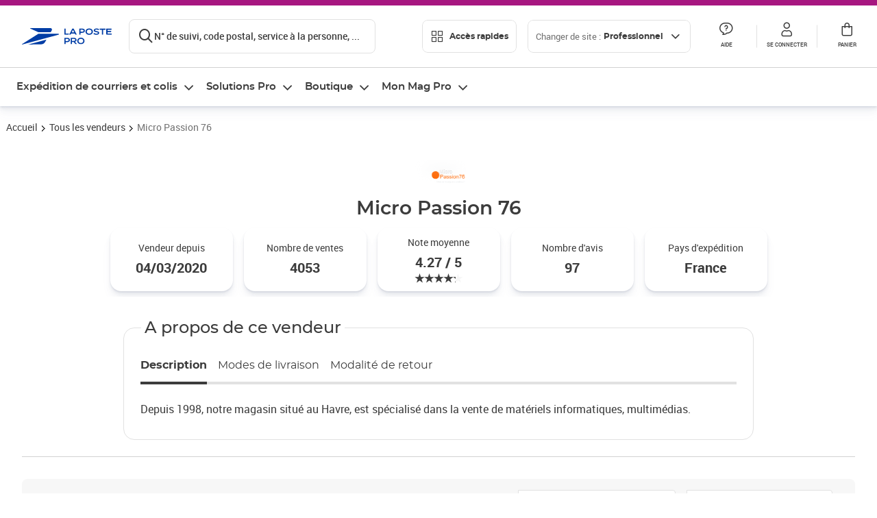

--- FILE ---
content_type: text/css; charset=UTF-8
request_url: https://www.laposte.fr/ecom/_nuxt/css/1ddbbda.css
body_size: 748
content:
.shopInformations[data-v-0fa00d2f]{color:var(--dark-grey);margin-bottom:3.2rem}@media(min-width:992px){.shopInformations[data-v-0fa00d2f]{border-bottom:1px solid var(--neutral)}}.shopInformations__logo[data-v-0fa00d2f]{display:flex;margin:0 auto;max-width:80px}.shopInformations__title[data-v-0fa00d2f]{font-family:montserrat,Verdana,sans-serif;font-size:28px;font-size:2.8rem;font-weight:600;line-height:38px;margin:1.6rem 0 0;text-align:center}@media(max-width:992px){.shopInformations__title[data-v-0fa00d2f]{font-family:montserrat,Verdana,sans-serif;font-size:20px;font-size:2rem;font-weight:600;line-height:26px}}.shopInformations__cards[data-v-0fa00d2f]{align-items:flex-start;display:flex;flex-wrap:nowrap;justify-content:flex-start;margin-bottom:2.4rem;overflow:auto;padding:.8rem 0}@media(min-width:700px){.shopInformations__cards[data-v-0fa00d2f]{align-items:center;justify-content:center;margin-bottom:2.4rem;overflow:hidden}}.shopInformations__card[data-v-0fa00d2f]{align-items:center;display:flex;flex-direction:column;flex-shrink:0;height:103px;justify-content:center;margin:0 .8rem;width:143px}@media(min-width:700px){.shopInformations__card[data-v-0fa00d2f]{align-self:auto;flex:0 1 auto;height:93px;width:179px}}.shopInformations__card__title[data-v-0fa00d2f]{font-family:roboto,Arial,sans-serif;font-size:14px;font-size:1.4rem;font-weight:700}.shopInformations__card__content[data-v-0fa00d2f]{display:flex;flex-direction:column;font-family:roboto,Arial,sans-serif;font-size:2rem;font-size:20px;font-weight:700;text-align:center}.shopInformations__card__content--centered[data-v-0fa00d2f]{align-items:center;justify-content:center}.shopInformations__card__no-evaluations[data-v-0fa00d2f]{font-size:14px;font-weight:400}.shopInformations__cardInfo[data-v-0fa00d2f]{border:1px solid var(--neutral-light);border-radius:1.6rem;margin:0 auto 2.4rem;max-width:920px;padding:.8rem 0}.shopInformations__cardInfo legend[data-v-0fa00d2f]{font-family:montserrat,Verdana,sans-serif;font-size:24px;font-size:2.4rem;font-weight:500;margin-left:25px;padding:5px}@media(max-width:992px){.shopInformations__cardInfo[data-v-0fa00d2f]{display:none}}.shopInformations__cardInfo__title[data-v-0fa00d2f]{font-family:montserrat,Verdana,sans-serif;font-size:24px;font-size:2.4rem;font-weight:500;line-height:34px;margin:0}@media(max-width:992px){.shopInformations__cardInfo[data-v-0fa00d2f] .card_content{padding:0 .8rem}}.shopInformations__cardInfo__tabs[data-v-0fa00d2f]{margin:0 2.4rem 2.4rem}.shopInformations__cardInfo__tabs[data-v-0fa00d2f] .tabTitle{padding-right:1.6rem}.shopInformations__cardInfo__tabs[data-v-0fa00d2f] .tabTitle__link{font-size:16px;line-height:16px}.shopInformations__cardInfo__tabs[data-v-0fa00d2f] .tabTitle--isActive .tabTitle__link{font-weight:700}.shopInformations__accordion[data-v-0fa00d2f]{border-top:1px solid var(--neutral);display:none}.shopInformations__accordion[data-v-0fa00d2f] .collapse__text{margin-bottom:1.6rem}.shopInformations__accordion[data-v-0fa00d2f]:first-child{border-top:0}@media(max-width:992px){.shopInformations__accordion[data-v-0fa00d2f]{display:block}}.card[data-v-369f7b86]{border-radius:16px;font-family:roboto,Arial,sans-serif;font-size:14px;font-size:1.4rem;font-weight:400;position:relative}.card.shadow[data-v-369f7b86]{box-shadow:0 1px 2px 0 rgba(103,110,144,.1),0 2px 2px 0 rgba(103,110,144,.05),0 4px 4px 0 rgba(103,110,144,.08),0 8px 8px 0 rgba(103,110,144,.05),0 12px 15px 0 rgba(103,110,144,.04)}.card .card_title[data-v-369f7b86]{margin-bottom:4px;text-align:center}.card .card_content[data-v-369f7b86],.card .card_title[data-v-369f7b86]{font-family:roboto,Arial,sans-serif;font-size:14px;font-size:1.4rem;font-weight:400;width:100%}.shippingOptions[data-v-4fa35167]{margin:0}

--- FILE ---
content_type: application/javascript; charset=utf-8
request_url: https://try.abtasty.com/5714a31785e8fb2356ca3d1bd25e4a43/initiator.js
body_size: 4737
content:
/* Created: 2026/02/02 13:52:09 UTC version: next */(()=>{"use strict";var a={81(a,e){var t,n,s,c,o;e.o0=e.Q$=e.Y0=e.$f=e.o3=void 0,function(a){a.analytics="analytics",a.identifier="index",a.initiator="initiator",a.ferWebSdk="ferWebSdk",a.manifest="manifest",a.commons="commons",a.main="main",a.modificationEngine="me",a.jquery="jquery",a.recos="recos",a.crossDomainIframe="cross-domain-iframe",a.fakeAd1="-banner-ad.abt",a.fakeAd2="banner-ads-abt",a.fakeAd3="static-ad-abt"}(t||(e.o3=t={})),function(a){a.IDENTIFIER="identifier",a.INITIATOR="initiator",a.CLIENT="client",a.JSON="json",a.MANIFEST="manifest",a.SHARED="shared"}(n||(e.$f=n={})),e.Y0={javascript:".js",typescript:".ts",gzip:".gz",json:".json",map:".map",html:".html"},function(a){a.accountJs="accountJs",a.consentJs="consentJs",a.fragmentJs="fragment-",a.customAnalytics="custom-analytics-",a.campaignJs="campaign-js-",a.variationJs="variation-js-",a.scopeJs="scope-js-",a.triggerJs="trigger-js-",a.componentJs="component-js-",a.integration="integration-",a.widgetConfigJs="widget-config-js-",a.recosCustom="custom"}(s||(e.Q$=s={})),function(a){a.Account="globalAccountCode",a.Consent="consentCustomCode",a.Fragment="globalFragmentCode",a.Widget="widgetCode",a.Variation="variationModificationCode",a.Campaign="campaignGlobalCode",a.Scope="campaignScopeCode",a.Trigger="campaignTriggerCode",a.Analytics="campaignCustomIntegration",a.Component="campaignComponentCode",a.Integration="integrationCode",a.WidgetConfig="widgetConfigCode",a.Recos="recosConfig"}(c||(c={})),function(a){a.widgets="widgets",a.recos="recos"}(o||(e.o0=o={})),t.crossDomainIframe,e.Y0.html,t.fakeAd1,e.Y0.javascript,t.fakeAd2,e.Y0.javascript,t.fakeAd3,e.Y0.javascript},648(a,e,t){t.d(e,{FF:()=>l,Jn:()=>p,NI:()=>u,Nw:()=>d,SW:()=>j,fH:()=>y,vV:()=>g});const n="info::",s="error::",c="warning::",o="verbose::",i="success::",r={allowed:document.cookie.indexOf("abTastyDebug=")>=0};function d(){r.allowed=!0}function f(){const a=!window.abTastyStopLog;return(r.allowed||window.abTastyDebug)&&a}function b(a,e,t,...n){f()&&e(`%c [AB Tasty Debug mode] %c ${a}`,"background: #222; color: #bada55; padding: 3px; border-radius: 5px 0px 0px 5px;",`${t} padding: 3px; border-radius: 0px 5px 5px 0px;`,...n)}function j(...a){b(i,console.info,"background: green; color: white;",...a)}function l(...a){b(c,console.warn,"background: orange; color: white;",...a)}function u(...a){b(o,console.debug,"background: pink; color: white;",...a)}function g(...a){b(s,console.error,"background: red; color: white;",...a)}function y(...a){b(n,console.info,"background: blue; color: white;",...a)}function p(a,...e){(a||f())&&console.table(...e)}},3847(a,e,t){t.d(e,{De:()=>d,bR:()=>r,x:()=>i});var n=t(4721),s=t(81),c=t(648);const o=(()=>{const a={origin:""};return(e=!1)=>{if(!e&&""!==a.origin)return a.origin;try{return a.origin=r()||document.currentScript?.getAttribute("src")?.replace(/\/[^\/]+\.js$/,"")||n.eX,a.origin}catch(a){return(0,c.FF)("Error getting tag origin. Fallback to default origin.",a.message),n.eX}}})(),i=(a=!1)=>o(a).replace("/5714a31785e8fb2356ca3d1bd25e4a43","").replace(`/${s.$f.SHARED}`,""),r=()=>{const a=document.querySelector("#abtasty-initiator")?.getAttribute("data-abtasty-path");return a||null},d=(a=!1)=>{const e=i(a);try{return new URL(e,window.location.href).origin}catch(a){(0,c.FF)(`Error getting tag origin. Fallback to manual origin getter from tagPath: ${e}.`,a.message);const t=e.match(/^((?:[a-z+]+:)?\/\/[^\/]+).*/i);return t?t[1]:window.location.origin}}},4721(a,e,t){t.d(e,{Is:()=>j,K6:()=>l,Mz:()=>b,eX:()=>n,fS:()=>i,fh:()=>r,ih:()=>f,l$:()=>o,nc:()=>u,tv:()=>s,vw:()=>c,xu:()=>d});const n="https://try.abtasty.com",s="abtasty_resetActionTracking",c="targetPages",o="qaParameters",i="audience",r="segment",d="segmentMode",f="trigger",b="triggerMode",j="$^",l=16,u=1e3},6361(a,e,t){t.d(e,{_:()=>s});var n=t(648);async function s(a){try{return await a()}catch(e){try{return(0,n.FF)("Chunk failed to be loaded asynchronously. Retrying...",e),await a()}catch(a){throw(0,n.vV)("Chunk failed to be loaded asynchronously. Retry failed.",a),a}}}},9403(a,e,t){t.d(e,{$:()=>r,L:()=>d});var n=t(81);const s=async(a,e,t)=>{try{const n=await caches.open(a);return await(t?n.put(e,t):n.add(e)),!0}catch(a){return!1}},c="abtasty-tag-cache",o=/\.js$/,i={hasRefreshed:!1,callbacks:[]},r=a=>(a&&i.callbacks.push(a),i.hasRefreshed),d=async a=>{const e=`${a}/5714a31785e8fb2356ca3d1bd25e4a43`,t=`${e}/${n.o3.manifest}.json`,r=await(async a=>caches.match(a))(t);if(r){const d=await fetch(t,{priority:"low"}),f=d.clone(),b=await d.json(),j=await r.json();if(b&&j&&!((a,e)=>JSON.stringify(a)===JSON.stringify(e))(b,j)){const r=Date.now();await Promise.allSettled([s(c,t,f),s(c,`${e}/${n.o3.initiator}.js`),s(c,"/abt-cache-timestamp-update",new Response(`${r}`))]),i.hasRefreshed=!0,i.callbacks.forEach(a=>a(!0));Object.keys(b).filter(a=>o.test(b[a])&&(!j[a]||b[a]!==j[a])).forEach(e=>{const t=document.createElement("link");t.rel="prefetch",t.as="script",t.href=`${a}/${b[e]}`,t.onload=()=>t.remove(),document.head.appendChild(t)})}}else await s(c,t)}}},e={};function t(n){var s=e[n];if(void 0!==s)return s.exports;var c=e[n]={exports:{}};return a[n](c,c.exports,t),c.exports}t.m=a,t.H={},t.G=a=>{Object.keys(t.H).map(e=>{t.H[e](a)})},(()=>{var a,e=Object.getPrototypeOf?a=>Object.getPrototypeOf(a):a=>a.__proto__;t.t=function(n,s){if(1&s&&(n=this(n)),8&s)return n;if("object"==typeof n&&n){if(4&s&&n.__esModule)return n;if(16&s&&"function"==typeof n.then)return n}var c=Object.create(null);t.r(c);var o={};a=a||[null,e({}),e([]),e(e)];for(var i=2&s&&n;("object"==typeof i||"function"==typeof i)&&!~a.indexOf(i);i=e(i))Object.getOwnPropertyNames(i).forEach(a=>o[a]=()=>n[a]);return o.default=()=>n,t.d(c,o),c}})(),t.d=(a,e)=>{for(var n in e)t.o(e,n)&&!t.o(a,n)&&Object.defineProperty(a,n,{enumerable:!0,get:e[n]})},t.f={},t.e=(a,e)=>Promise.all(Object.keys(t.f).reduce((n,s)=>(t.f[s](a,n,e),n),[])),t.u=a=>4223===a?"shared/commons.e7207fc0759a601452ba.js":8792===a?"5714a31785e8fb2356ca3d1bd25e4a43/main.726d1cba0ef06ed7b670.js":5153===a?"shared/analytics.e7259165043e34c05cda.js":8889===a?"5714a31785e8fb2356ca3d1bd25e4a43/recos.745b62f0c607598a969e.js":6693===a?"shared/me.5d32bd01867c112d1f5d.js":6266===a?"5714a31785e8fb2356ca3d1bd25e4a43/abtasty-element-visibility-2-1-index-async-js.e2f861c2a80d8f252c7c.js":9144===a?"5714a31785e8fb2356ca3d1bd25e4a43/abtasty-scroll-tracking-3-4-index-async-js.6b5ff1f03ef12d8bf2da.js":5125===a?"5714a31785e8fb2356ca3d1bd25e4a43/variation-js-1536222-5106128-async-js.557d9f72a3b3ac9d8660.js":7682===a?"5714a31785e8fb2356ca3d1bd25e4a43/variation-js-1685127-5452092-async-js.ac2ddc86b23cecb4f665.js":1530===a?"5714a31785e8fb2356ca3d1bd25e4a43/variation-js-1685365-5541613-async-js.983ae82febd11851817e.js":4445===a?"5714a31785e8fb2356ca3d1bd25e4a43/variation-js-1786357-5740946-async-js.8abdacf985886de9b445.js":1835===a?"5714a31785e8fb2356ca3d1bd25e4a43/variation-js-1786357-5740948-async-js.87d8ad2cb9f30d6445db.js":1573===a?"5714a31785e8fb2356ca3d1bd25e4a43/variation-js-1786357-6203190-async-js.bafdc46320251ba3ac98.js":56===a?"5714a31785e8fb2356ca3d1bd25e4a43/variation-js-1786357-6205612-async-js.df5ee1ca7b045171dfc0.js":6632===a?"5714a31785e8fb2356ca3d1bd25e4a43/variation-js-1806127-5796760-async-js.6ce572a25d43c83bb33c.js":5832===a?"5714a31785e8fb2356ca3d1bd25e4a43/variation-js-1806127-5800634-async-js.478fae9e0b4f5216717b.js":8439===a?"5714a31785e8fb2356ca3d1bd25e4a43/variation-js-1807080-5798225-async-js.0bd808a6692d2c9e545e.js":6954===a?"5714a31785e8fb2356ca3d1bd25e4a43/variation-js-1807080-5798244-async-js.023f4a17342bb1625683.js":7124===a?"5714a31785e8fb2356ca3d1bd25e4a43/variation-js-1810655-5809296-async-js.4c260e3f95cf1d6776fc.js":4630===a?"5714a31785e8fb2356ca3d1bd25e4a43/variation-js-1810655-5809298-async-js.c127b67e700182985bbe.js":9192===a?"5714a31785e8fb2356ca3d1bd25e4a43/variation-js-1810656-5809299-async-js.ad469b08a34a5182357f.js":5690===a?"5714a31785e8fb2356ca3d1bd25e4a43/variation-js-1810656-5809301-async-js.1701305763be6e4f802c.js":6706===a?"5714a31785e8fb2356ca3d1bd25e4a43/variation-js-1865610-6011662-async-js.9b8d6b5f08d942140716.js":2939===a?"5714a31785e8fb2356ca3d1bd25e4a43/variation-js-1879668-5999852-async-js.b6052776f4069d7a57e9.js":5320===a?"5714a31785e8fb2356ca3d1bd25e4a43/variation-js-1879669-5999880-async-js.7d3f1cd4172338482361.js":4908===a?"5714a31785e8fb2356ca3d1bd25e4a43/variation-js-1879670-5999887-async-js.3cc46ad3f0e8e3265a52.js":9833===a?"5714a31785e8fb2356ca3d1bd25e4a43/variation-js-1879671-5999896-async-js.4b66a0ba94c198699332.js":2209===a?"5714a31785e8fb2356ca3d1bd25e4a43/variation-js-1884697-6006733-async-js.67a9596238f4d3d8500a.js":9609===a?"5714a31785e8fb2356ca3d1bd25e4a43/variation-js-1884698-6006734-async-js.8099804d7c39615c22b5.js":158===a?"5714a31785e8fb2356ca3d1bd25e4a43/variation-js-1884699-6006738-async-js.6878350587a9e3147b05.js":2404===a?"5714a31785e8fb2356ca3d1bd25e4a43/variation-js-1884700-6006740-async-js.224f132922a38256ad08.js":4433===a?"5714a31785e8fb2356ca3d1bd25e4a43/variation-js-1884703-6007387-async-js.5b102f06571ed93e1dbd.js":1998===a?"5714a31785e8fb2356ca3d1bd25e4a43/variation-js-1884704-6007392-async-js.18ad20f39769a0dea3a8.js":8849===a?"5714a31785e8fb2356ca3d1bd25e4a43/variation-js-1884705-6007396-async-js.31198e06477c7915f117.js":3226===a?"5714a31785e8fb2356ca3d1bd25e4a43/variation-js-1884706-6007400-async-js.a8100805d3ee97f42d02.js":4672===a?"5714a31785e8fb2356ca3d1bd25e4a43/variation-js-1884707-6007403-async-js.9fed51dbd031981ab4d6.js":3854===a?"5714a31785e8fb2356ca3d1bd25e4a43/variation-js-1910752-6072364-async-js.e3a3d558d85a1b13463d.js":3103===a?"5714a31785e8fb2356ca3d1bd25e4a43/variation-js-1910752-6072381-async-js.2638388df22374782549.js":9155===a?"5714a31785e8fb2356ca3d1bd25e4a43/variation-js-1910752-6072433-async-js.9a1098c8d6c7ae904969.js":2100===a?"5714a31785e8fb2356ca3d1bd25e4a43/variation-js-1910752-6073138-async-js.4b3aabfb7c27b01d0864.js":2356===a?"5714a31785e8fb2356ca3d1bd25e4a43/variation-js-1933094-6150675-async-js.8537e501391a9e24fc82.js":8679===a?"5714a31785e8fb2356ca3d1bd25e4a43/variation-js-1942087-6149445-async-js.b71482423a2b651a481d.js":8198===a?"5714a31785e8fb2356ca3d1bd25e4a43/variation-js-1942088-6149449-async-js.95f4f115d7ad1af90895.js":1627===a?"5714a31785e8fb2356ca3d1bd25e4a43/variation-js-1942640-6150679-async-js.ddb6e421ea3b49eeb760.js":641===a?"5714a31785e8fb2356ca3d1bd25e4a43/variation-js-1943226-6152272-async-js.bbdace46b60c111300da.js":9554===a?"5714a31785e8fb2356ca3d1bd25e4a43/variation-js-1943935-6154148-async-js.776e4547c39658b7e943.js":1615===a?"5714a31785e8fb2356ca3d1bd25e4a43/variation-js-1948405-6179345-async-js.30c512c1f3e4e562edd0.js":7913===a?"5714a31785e8fb2356ca3d1bd25e4a43/variation-js-1953240-6179436-async-js.f6f43814d91432026c0d.js":9988===a?"5714a31785e8fb2356ca3d1bd25e4a43/variation-js-1953294-6179995-async-js.849ce873bbc6a6457e22.js":3004===a?"5714a31785e8fb2356ca3d1bd25e4a43/variation-js-1953676-6179999-async-js.197cac7e8c65b862630f.js":void 0,t.o=(a,e)=>Object.prototype.hasOwnProperty.call(a,e),(()=>{var a={},e="tag:";t.l=(n,s,c,o,i)=>{if(a[n])a[n].push(s);else{var r,d;if(void 0!==c)for(var f=document.getElementsByTagName("script"),b=0;b<f.length;b++){var j=f[b];if(j.getAttribute("src")==n||j.getAttribute("data-webpack")==e+c){r=j;break}}r||(d=!0,(r=document.createElement("script")).charset="utf-8",t.nc&&r.setAttribute("nonce",t.nc),r.setAttribute("data-webpack",e+c),i&&r.setAttribute("fetchpriority",i),r.src=n),a[n]=[s];var l=(e,t)=>{r.onerror=r.onload=null,clearTimeout(u);var s=a[n];if(delete a[n],r.parentNode&&r.parentNode.removeChild(r),s&&s.forEach(a=>a(t)),e)return e(t)},u=setTimeout(l.bind(null,void 0,{type:"timeout",target:r}),12e4);r.onerror=l.bind(null,r.onerror),r.onload=l.bind(null,r.onload),d&&document.head.appendChild(r)}}})(),t.r=a=>{"undefined"!=typeof Symbol&&Symbol.toStringTag&&Object.defineProperty(a,Symbol.toStringTag,{value:"Module"}),Object.defineProperty(a,"__esModule",{value:!0})},t.p="",(()=>{var a={2190:0};t.f.j=(e,n,s)=>{var c=t.o(a,e)?a[e]:void 0;if(0!==c)if(c)n.push(c[2]);else{var o=new Promise((t,n)=>c=a[e]=[t,n]);n.push(c[2]=o);var i=t.p+t.u(e),r=new Error;t.l(i,n=>{if(t.o(a,e)&&(0!==(c=a[e])&&(a[e]=void 0),c)){var s=n&&("load"===n.type?"missing":n.type),o=n&&n.target&&n.target.src;r.message="Loading chunk "+e+" failed.\n("+s+": "+o+")",r.name="ChunkLoadError",r.type=s,r.request=o,c[1](r)}},"chunk-"+e,e,s)}},t.H.j=e=>{if(!t.o(a,e)||void 0===a[e]){a[e]=null;var n=document.createElement("link");n.charset="utf-8",t.nc&&n.setAttribute("nonce",t.nc),n.rel="preload",n.as="script",n.href=t.p+t.u(e),document.head.appendChild(n)}};var e=(e,n)=>{var s,c,[o,i,r]=n,d=0;if(o.some(e=>0!==a[e])){for(s in i)t.o(i,s)&&(t.m[s]=i[s]);if(r)r(t)}for(e&&e(n);d<o.length;d++)c=o[d],t.o(a,c)&&a[c]&&a[c][0](),a[c]=0},n=globalThis.webpackChunktag=globalThis.webpackChunktag||[];n.forEach(e.bind(null,0)),n.push=e.bind(null,n.push.bind(n))})(),(()=>{var a={8792:[4223,8889,6693]};t.f.preload=e=>{var n=a[e];Array.isArray(n)&&n.map(t.G)}})();var n=t(9403),s=t(6361),c=t(648),o=t(3847),i=t(4721);(async function(){const a=(0,o.bR)()||i.eX;t.p=`${a}/`;const e=()=>Promise.all([t.e(4223,"high"),t.e(8792,"high")]).then(t.bind(t,602));try{(await(0,s._)(e)).mainTag("2026/02/02 13:52:09 UTC"),window.caches&&await(0,n.L)(a)}catch(t){window.caches&&await(0,n.L)(a);(await(0,s._)(e)).mainTag("2026/02/02 13:52:09 UTC")}})().catch(a=>{(0,c.vV)("AB Tasty's Tag can't be loaded. Caused by:",a)})})();

--- FILE ---
content_type: application/javascript; charset=UTF-8
request_url: https://www.laposte.fr/ecom/_nuxt/5d5f81f.modern.js
body_size: 4697
content:
(window.webpackJsonp=window.webpackJsonp||[]).push([[12,179,180],{1718:function(e,t,l){e.exports={}},1803:function(e,t,l){"use strict";l.r(t);var r=l(54),n=Object(r.b)({name:"Button",props:{count:{required:!0,type:Number,default:0},isButton:{required:!1,type:Boolean,default:!1},label:{type:String,default:"Filtrer"}},emits:["click"]}),o=(l(1844),l(11)),component=Object(o.a)(n,(function(){var e=this,t=e._self._c;e._self._setupProxy;return t(e.isButton?"button":"h3",{tag:"component",staticClass:"button",class:{"button--isButton":e.isButton},on:{click:function(t){return e.$emit("click")}}},[e._v("\n  "+e._s(e.label)+"\n  "),t("div",{directives:[{name:"show",rawName:"v-show",value:e.count,expression:"count"}],staticClass:"button__count"},[e._v(e._s(e.count>0?e.count:""))]),e._v(" "),t("SolarisIcon",{staticClass:"button__icon",attrs:{name:"editing-adjustment"}})],1)}),[],!1,null,"d1472168",null);t.default=component.exports},1844:function(e,t,l){"use strict";l(1718)},1845:function(e,t,l){e.exports={}},1965:function(e,t,l){"use strict";l(1845)},2013:function(e,t,l){e.exports={}},2059:function(e,t,l){"use strict";l.r(t);var r=l(4),n=l(3),o=(l(22),l(24),l(44),l(63),l(208),l(40),l(141),l(1474)),c=l(1475),d=l(56),v=l(54),f=l(0),_=l(405),m=l(140);l(424);function h(){var e=Object(f.ref)(null),t=Object(f.ref)(null),l=Object(f.ref)(null),r=e=>{e.shiftKey&&"Tab"===e.key&&(e.preventDefault(),l.value&&l.value.focus())},n=e=>{e.shiftKey||"Tab"!==e.key||(e.preventDefault(),t.value&&t.value.focus())};return{initFocusTrap:o=>{if(o){e.value=o;var c=(d=e.value,Array.from(d.querySelectorAll(["a[href]","input:not([disabled])","select:not([disabled])","textarea:not([disabled])","button:not([disabled])","[contenteditable]",'[tabindex]:not([tabindex^="-"])'].join(","))).filter((e=>{var t=window.getComputedStyle(e);return"none"!==t.display&&"hidden"!==t.visibility&&"-1"!==e.getAttribute("tabindex")&&null!==e.offsetParent})));t.value=c[0],l.value=c.at(-1),t.value&&t.value.focus(),t.value&&t.value.addEventListener("keydown",r),l.value&&l.value.addEventListener("keydown",n)}var d},destroyFocusTrap:()=>{e.value&&(t.value&&t.value.removeEventListener("keydown",r),l.value&&l.value.removeEventListener("keydown",n))}}}function y(object,e){var t=Object.keys(object);if(Object.getOwnPropertySymbols){var l=Object.getOwnPropertySymbols(object);e&&(l=l.filter((function(e){return Object.getOwnPropertyDescriptor(object,e).enumerable}))),t.push.apply(t,l)}return t}function O(e){for(var i=1;i<arguments.length;i++){var source=null!=arguments[i]?arguments[i]:{};i%2?y(Object(source),!0).forEach((function(t){Object(r.a)(e,t,source[t])})):Object.getOwnPropertyDescriptors?Object.defineProperties(e,Object.getOwnPropertyDescriptors(source)):y(Object(source)).forEach((function(t){Object.defineProperty(e,t,Object.getOwnPropertyDescriptor(source,t))}))}return e}var k=Object(v.b)({name:"ProductListFilters",props:{baseQuery:{required:!0,type:String},disabledFilters:{required:!1,type:Array,default:()=>[]}},setup(e){var t,l,r,y,[k,j]=[Object(v.r)(),Object(v.p)()],{saveFocusedElement:w,restoreFocus:F}=Object(_.useFocusTrack)(),x=null===(t=Object(v.c)())||void 0===t?void 0:t.proxy,S=null===(l=Object(v.c)())||void 0===l?void 0:l.proxy.$notify,C=null===(r=Object(v.c)())||void 0===r?void 0:r.proxy.$breakpoint,P=Object(v.m)(null),{initFocusTrap:L,destroyFocusTrap:E}=h(),T=Object(v.a)((()=>k.getters["plp/getFilters"])),A=Object(v.a)((()=>k.getters["plp/countSelectedFilters"])),D=Object(v.a)((()=>k.getters["plp/getSorts"])),M=Object(v.a)((()=>k.getters["plp/isFiltersSidePanelOpen"])),N=Object(v.a)((()=>k.getters["plp/getCurrentQuery"])),I=Object(v.a)((()=>k.getters["plp/getPagination"])),R=function(){var e=Object(n.a)((function*(e){return yield k.dispatch("plp/load",e)}));return function(t){return e.apply(this,arguments)}}(),U=Object(v.m)({}),B=Object(v.m)({}),$=Object(v.l)({}),z=Object(v.l)({}),G=function(){var e=Object(n.a)((function*(e){try{yield y(e)}catch(e){S.error(Object(d.createDefaultNotification)({message:m.b.DEFAULT,tcId:m.a.PLP_FILTERS_CHANGE}))}}));return function(t){return e.apply(this,arguments)}}(),K=()=>{window.scrollTo({top:0,behavior:"smooth"})},Q=Object(v.a)((()=>T.value.filter((filter=>!e.disabledFilters.includes(filter.id))))),V=()=>{var e;e=!M.value,k.commit("plp/setFiltersSidePanelOpen",e),F()},H=function(){var t=Object(n.a)((function*(){try{yield y(e.baseQuery,!0)}catch(e){S.error(Object(d.createDefaultNotification)({message:m.b.DEFAULT,tcId:m.a.PLP_FILTERS_RESET}))}}));return function(){return t.apply(this,arguments)}}(),J=t=>{var l,r,n=t.split(":");e.disabledFilters.forEach((e=>{for(var t=n.indexOf(e);-1!==t;)n.splice(t,2),t=n.indexOf(e)}));var o=n.indexOf(null!==(r=null===(l=D.value.find((e=>e.selected)))||void 0===l?void 0:l.value)&&void 0!==r?r:"::");return-1!==o&&n.splice(o,1),n.join(":")},W=()=>{T.value.forEach((filter=>{var e;if(f.default.set($,filter.id,null===(e=$[filter.id])||void 0===e||e),"rangeSlider"===filter.type){var t=(code=>{var filter=T.value.find((filter=>"rangeSlider"===filter.type&&filter.code===code));if(filter){var[e,t]=filter.items;if(!(null==e?void 0:e.label)||!(null==t?void 0:t.label))return null;var l=Number(e.label)||0,r=Number(t.label)||l+1,[n=0,o=r]=filter.topValues||[];return{min:{label:"Prix minimum",value:Math.floor(Math.max(l,n))},max:{label:"Prix maximum",value:Math.ceil(Math.min(r,o))}}}return null})(filter.code);t&&f.default.set(z,filter.code,t)}}))};Object(v.s)(T,W,{deep:!0}),Object(v.s)(z,Object(n.a)((function*(){var e=(()=>{var e=N.value;return Object.keys(z).forEach((code=>{var t,l,r,n=null===(t=T.value.find((filter=>"rangeSlider"===filter.type&&filter.code===code)))||void 0===t?void 0:t.items,o=z[code].min.value,c=z[code].max.value,d=o===Math.floor(Number(null===(l=n[0])||void 0===l?void 0:l.label))&&c===Math.ceil(Number(null===(r=n[1])||void 0===r?void 0:r.label));if(-1!==(null==e?void 0:e.indexOf(":".concat(code,":")))){var v=e.split(":");d?v.splice(v.findIndex((e=>e===code)),2):v[v.findIndex((e=>e===code))+1]=o+"-"+c,e=v.join(":")}else d||(e+=":".concat(code,":")+o+"-"+c)})),e})();if(e!==N.value)try{yield y(e)}catch(e){S.error(Object(d.createDefaultNotification)({message:m.b.DEFAULT,tcId:m.a.PLP_FILTERS_CHANGE_RANGE}))}})),{deep:!0}),Object(v.s)(M,(()=>{C.isTabletLandscapeAndDown&&(M.value?(w(),Object(v.f)((()=>{L(P.value),document.onkeydown=e=>{"Escape"===e.key&&V()}}))):E())}));var X=function(){var t=Object(n.a)((function*(t){var l=arguments.length>1&&void 0!==arguments[1]&&arguments[1],r=Object(o.parse)(window.location.search);j.value.query.page="1",r.q=J(t),r.q||delete r.q,r.page&&delete r.page,K(),Object.keys(r).forEach((e=>{r[e]=encodeURIComponent(r[e])}));var n=Object(o.stringify)(r,{encode:!1});window.history.pushState(null,document.title,window.location.pathname+(n?"?"+n:""));try{l&&(k.commit("plp/setFilters",[]),k.commit("plp/setCountSelectedFilters",0)),yield R({query:null!=t?t:e.baseQuery,pagination:{page:1}})}catch(e){}}));return function(e){return t.apply(this,arguments)}}();return y=Object(c.debounce)(X,300),W(),{filters:T,countSelectedFilters:A,isFiltersSidePanelOpen:M,pagination:I,searches:U,showMores:B,collapses:$,productListFiltersRef:P,getSwitchValue:filter=>{var e;return null===(e=filter.items.find((e=>"true"===e.label)))||void 0===e?void 0:e.value},getTag:e=>"Solaris".concat(e.slice(0,1).toUpperCase()+e.slice(1)),change:G,selectedFilters:Q,toogleFilterPanel:V,filteredItems:filter=>{if(!filter.items)return[];var e=filter.items,t=U.value[filter.id];return"rangeSlider"===filter.type?filter.items.slice(0,1):(t?(e=e.filter((e=>e.label.toLowerCase().includes(t.toLowerCase())))).sort((function(a,b){return a.label.toLowerCase().indexOf(t.toLowerCase())-b.label.toLowerCase().indexOf(t.toLowerCase())})):filter.items.length>5&&!B.value[filter.id]&&!filter.searchable&&(e=filter.items.slice(0,5)),e)},getProps:(filter,e)=>{var t,l,r=Object(v.l)({});switch(filter.type){case"radio":if(!e)break;r=O(O({},r),{},{name:e.name,type:"quiet",value:e.selected?e.value:"",val:e.value});break;case"checkbox":if(!e)break;r=O(O({},r),{},{name:e.value,value:e.selected,color:"quiet"});break;case"switch":r=O(O({},r),{},{name:filter.name,value:null!==(l=null===(t=filter.items.find((e=>"true"===e.label)))||void 0===t?void 0:t.selected)&&void 0!==l&&l,label:filter.label,reverse:!0,color:"emphasis"});break;case"starRating":if(!e)break;r=O(O({},r),{},{name:filter.name,label:filter.label,value:Number(e.label),max:5},filter.ratingType&&{type:filter.ratingType});break;case"rangeSlider":if(!e||!z[filter.code])break;r=O(O({},r),{},{color:"quiet",step:1,min:Math.floor(Number(filter.items[0].label)),max:Math.ceil(Number(filter.items[1].label)),rangeValues:z[filter.code]},filter.facetUnit&&{unit:filter.facetUnit})}return r},toogleMore:filter=>{B.value[filter.id]=!B.value[filter.id],x.$forceUpdate(),Object(v.f)((()=>{var e;null===(e=document.querySelector("#".concat(filter.id,"-").concat(B.value[filter.id]?5:4)))||void 0===e||e.focus()}))},reset:H}}}),j=k,w=(l(2123),l(11)),component=Object(w.a)(j,(function(){var e=this,t=e._self._c;e._self._setupProxy;return t("div",{directives:[{name:"body-no-scroll",rawName:"v-body-no-scroll",value:e.$breakpoint.isTabletLandscapeAndDown&&e.isFiltersSidePanelOpen,expression:"\n    $breakpoint.isTabletLandscapeAndDown && isFiltersSidePanelOpen\n  "}],ref:"productListFiltersRef",staticClass:"filter",class:{"filter--sidePanelIsOpen":e.isFiltersSidePanelOpen},attrs:{id:"productListFiltersId"}},[e.isFiltersSidePanelOpen?t("button",{staticClass:"filter__close",attrs:{id:"closeFilterPanel",type:"button","data-test-id":"Filtre_Mobile_Fermeture_test"},on:{click:e.toogleFilterPanel}},[t("SolarisIcon",{attrs:{name:"action-close"}})],1):e._e(),e._v(" "),t("div",{staticClass:"filter__content"},[t("ProductListFiltersButton",{staticClass:"filter__header",attrs:{"data-test-id":"Filtre_bloc_test",label:e.$breakpoint.isDesktopAndUp?"Filtrer":"",count:e.$breakpoint.isDesktopAndUp?e.countSelectedFilters:0}}),e._v(" "),t("div",{staticClass:"filter__cleanUp"},[t("ProductListFiltersButton",{staticClass:"filter__cleanUp__filters",attrs:{"data-test-id":"Filtre_NombreFiltre_test",label:e.$breakpoint.isDesktopAndUp?"":"Filtres",count:e.$breakpoint.isDesktopAndUp?0:e.countSelectedFilters}}),e._v(" "),e.countSelectedFilters?t("SolarisButton",{attrs:{"data-test-id":"Filtre_Effacer_test",type:"ghost",size:"small","is-focusable":!1,color:"darkgrey"},on:{click:function(t){return e.reset()}}},[e._v("\n        Tout effacer\n      ")]):e._e()],1),e._v(" "),t("div",{staticClass:"filter__inner"},[t("SolarisAccordionGroup",[e._l(e.selectedFilters,(function(filter,l){return["switch"===filter.type?t("div",{key:filter.id+l+"switch",staticClass:"filter__section",attrs:{"data-test-id":"Filtre_Menu_test"}},[t("SolarisSwitch",e._b({staticClass:"filter__section__item switch-control-section",attrs:{id:filter.id,name:filter.name,small:!0},on:{input:t=>e.change(e.getSwitchValue(filter))}},"SolarisSwitch",e.getProps(filter),!1),[e._v("\n              "+e._s(filter.label)+"\n            ")])],1):filter.items.length>=1?t("SolarisAccordionNew",{key:filter.id+l+"accordeon",staticClass:"filter__section",class:{"filter__section--more":!!e.showMores[filter.id],"filter__section--less":!e.showMores[filter.id]},attrs:{id:filter.id,expanded:e.collapses[filter.id],"is-focusable":!1,"title-level":"h4",size:"medium"}},[filter.label?t("template",{slot:"title"},[e._v("\n              "+e._s(filter.label)+"\n            ")]):e._e(),e._v(" "),t("template",{slot:"content"},[filter.searchable?t("SolarisInput",{staticClass:"filter__search",attrs:{id:"search_".concat(filter.name),name:"search_".concat(filter.name),label:"Rechercher...",icon:"search-loupe",size:"compact"},model:{value:e.searches[filter.id],callback:function(t){e.$set(e.searches,filter.id,t)},expression:"searches[filter.id]"}}):e._e(),e._v(" "),0===e.filteredItems(filter).length?t("div",{staticClass:"filter__noResult"},[e._v("\n                Aucun résultat\n              ")]):t("fieldset",{class:{filter__searchSection:filter.searchable,filter__color:"couleur"===filter.code}},[t("legend",{staticClass:"visually-hidden"},[e._v(e._s(filter.label))]),e._v(" "),e._l(e.filteredItems(filter),(function(l,r){return[0!==Object.keys(e.getProps(filter,l)).length&&"starRating"!==filter.type&&"couleur"!==filter.code?t(e.getTag(filter.type),e._b({key:"".concat(l.id,"-").concat(r,"-1"),tag:"component",staticClass:"filter__section__item",attrs:{id:l.id},on:{input:t=>e.change(l.value)}},"component",e.getProps(filter,l),!1),[e._v("\n                    "+e._s(l.label)+"\n                  ")]):"couleur"===filter.code?t("ProductListFiltersColorCheckbox",{key:"".concat(l.id,"-").concat(r,"-1"),attrs:{id:l.id,item:l},on:{input:()=>e.change(l.value)}}):0!==Object.keys(e.getProps(filter,l)).length?t("SolarisCheckbox",{key:"".concat(l.id,"-").concat(r,"-2"),staticClass:"filter__section__item",attrs:{id:l.id,name:filter.name,value:l.selected,color:"quiet"},on:{input:t=>e.change(l.value)}},[t(e.getTag(filter.type),e._b({tag:"component",attrs:{id:l.id}},"component",e.getProps(filter,l),!1),[t("span",{staticClass:"filter__section__label"},[e._v(e._s(l.label))])])],1):e._e()]}))],2),e._v(" "),filter.items.length>5&&!filter.searchable?t("SolarisButton",{staticClass:"filter__section__more",attrs:{type:"secondary",color:"darkgrey",size:"small","aria-label":"Afficher ".concat(e.showMores[filter.id]?"moins":"plus"," de ").concat(filter.label),"is-focusable":!1},on:{click:function(t){return e.toogleMore(filter)}}},[e._v("\n                "+e._s("Afficher ".concat(e.showMores[filter.id]?"moins":"plus"))+"\n              ")]):e._e()],1)],2):e._e()]}))],2)],1),e._v(" "),t("div",{staticClass:"filter__apply"},[t("SolarisButton",{attrs:{"data-test-id":"Filtre_Mobile_Resultat_test","is-focusable":!1},on:{click:e.toogleFilterPanel}},[e._v("\n        Afficher "+e._s(e.pagination.totalResults>1?"les":"")+"\n        "+e._s(e.pagination.totalResults)+" résultat"+e._s(e.pagination.totalResults>1?"s":"")+"\n      ")])],1)],1)])}),[],!1,null,"6c1f2338",null);t.default=component.exports;installComponents(component,{ProductListFiltersButton:l(1803).default,ProductListFiltersColorCheckbox:l(2078).default})},2078:function(e,t,l){"use strict";l.r(t);var r=l(54),n=Object(r.b)({name:"ColorCheckbox",props:{item:{required:!0,type:Object}},emits:["input"],setup(e,t){var l=e=>{t.emit("input",e)};return{change:l,handleKeydown:()=>{l(e.item.value)}}}}),o=(l(1965),l(11)),component=Object(o.a)(n,(function(){var e=this,t=e._self._c;e._self._setupProxy;return t("label",{staticClass:"colorcheckbox",on:{keydown:function(t){return!t.type.indexOf("key")&&e._k(t.keyCode,"enter",13,t.key,"Enter")?null:(t.preventDefault(),e.handleKeydown.apply(null,arguments))}}},[t("input",{attrs:{type:"checkbox"},domProps:{checked:e.item.selected},on:{input:t=>e.change(e.item.value)}}),e._v(" "),t("div",{staticClass:"colorcheckbox__item"},[t("span",{class:["colorcheckbox__box","colorcheckbox__box--".concat(e.item.label.toLowerCase())]}),e._v(" "),t("span",{staticClass:"colorcheckbox__label"},[e._v(e._s(e.item.label))])])])}),[],!1,null,"1e41025a",null);t.default=component.exports},2123:function(e,t,l){"use strict";l(2013)}}]);

--- FILE ---
content_type: image/svg+xml
request_url: https://www.laposte.fr/ecom/_nuxt/img/nav-pro-expe-courrier-colis.e1e1aa2e.74d2ba0.svg
body_size: 1653
content:
<svg width="140" height="140" viewBox="0 0 140 140" fill="none" xmlns="http://www.w3.org/2000/svg">
<g clip-path="url(#clip0_663_20142)">
<g clip-path="url(#clip1_663_20142)">
<path fill-rule="evenodd" clip-rule="evenodd" d="M16.0944 32.6366C15.1653 29.1691 17.2231 25.6049 20.6906 24.6757L159.33 -12.4726C162.797 -13.4017 166.362 -11.3439 167.291 -7.87636L179.846 38.9807C180.775 42.4482 178.717 46.0124 175.25 46.9415C171.782 47.8707 168.218 45.8129 167.289 42.3453L156.416 1.7668L30.3338 35.5505L34.4154 50.7831C35.3445 54.2506 33.2867 57.8148 29.8192 58.7439C26.3516 59.6731 22.7875 57.6153 21.8583 54.1477L16.0944 32.6366Z" fill="white"/>
<path fill-rule="evenodd" clip-rule="evenodd" d="M41.4299 102.075C44.8974 101.146 48.4616 103.204 49.3907 106.672L64.1149 161.623L67.998 160.583C71.4655 159.654 75.0297 161.711 75.9588 165.179C76.8879 168.646 74.8301 172.211 71.3626 173.14L61.2011 175.862C57.7335 176.792 54.1694 174.734 53.2402 171.266L36.8337 110.036C35.9046 106.569 37.9624 103.004 41.4299 102.075Z" fill="white"/>
<path fill-rule="evenodd" clip-rule="evenodd" d="M15.4655 94.7354C14.5364 91.2678 16.5942 87.7036 20.0617 86.7745L36.7143 82.3125C40.1818 81.3833 43.746 83.4411 44.6751 86.9087C45.6042 90.3762 43.5465 93.9404 40.0789 94.8695L23.4264 99.3315C19.9588 100.261 16.3946 98.2029 15.4655 94.7354Z" fill="white"/>
<path fill-rule="evenodd" clip-rule="evenodd" d="M3.64619 78.3667C2.71707 74.8991 4.77486 71.3349 8.24238 70.4058L31.8303 64.0854C35.2978 63.1563 38.862 65.2141 39.7911 68.6816C40.7203 72.1492 38.6625 75.7134 35.1949 76.6425L11.607 82.9628C8.1395 83.892 4.57531 81.8342 3.64619 78.3667Z" fill="white"/>
<path fill-rule="evenodd" clip-rule="evenodd" d="M66.612 19.1003C65.6829 15.6328 67.7407 12.0686 71.2082 11.1395L108.812 1.06368C112.279 0.134554 115.843 2.19234 116.773 5.65987L127.922 47.272C128.538 49.5705 127.849 52.0218 126.125 53.6624C124.402 55.303 121.919 55.8707 119.654 55.1422L101.59 49.3333L88.8587 63.393C87.2613 65.1571 84.8275 65.9072 82.5142 65.3484C80.2009 64.7896 78.3779 63.0112 77.7619 60.7124L66.612 19.1003ZM80.8514 22.0142L87.2309 45.8228L94.7684 37.4986C96.4823 35.6058 99.1456 34.8918 101.576 35.6735L112.278 39.1148L105.898 15.303L80.8514 22.0142Z" fill="white"/>
<path fill-rule="evenodd" clip-rule="evenodd" d="M62.8864 90.1972C62.1002 87.2631 63.8414 84.2473 66.7755 83.4611L207.926 45.6399C210.86 44.8537 213.876 46.5949 214.662 49.529L242.452 153.24C243.238 156.174 241.497 159.19 238.563 159.977L155.01 182.364C152.076 183.151 149.06 181.409 148.274 178.475C147.488 175.541 149.229 172.525 152.163 171.739L230.403 150.775L205.461 57.6886L74.9351 92.6628L99.8775 185.749L116.762 181.225C119.696 180.439 122.712 182.18 123.498 185.114C124.284 188.048 122.543 191.064 119.609 191.85L97.4119 197.798C94.4778 198.584 91.462 196.843 90.6758 193.909L62.8864 90.1972Z" fill="white"/>
<path fill-rule="evenodd" clip-rule="evenodd" d="M63.1858 86.512C64.4349 83.7431 67.6921 82.5111 70.4609 83.7602L156.498 122.575C159.267 123.824 160.499 127.081 159.25 129.85C158.001 132.619 154.744 133.851 151.975 132.602L65.9375 93.7871C63.1686 92.538 61.9366 89.2808 63.1858 86.512Z" fill="white"/>
<path fill-rule="evenodd" clip-rule="evenodd" d="M212.561 46.4872C215.027 48.2607 215.588 51.6976 213.815 54.1637L158.702 130.799C156.928 133.265 153.491 133.827 151.025 132.053C148.559 130.28 147.998 126.843 149.771 124.377L204.884 47.7413C206.658 45.2752 210.095 44.7137 212.561 46.4872Z" fill="white"/>
<path fill-rule="evenodd" clip-rule="evenodd" d="M148.326 121.66C150.773 123.461 151.297 126.904 149.496 129.35L100.516 195.915C98.7155 198.362 95.2728 198.886 92.8262 197.086C90.3796 195.285 89.8556 191.843 91.6559 189.396L140.637 122.831C142.437 120.384 145.88 119.86 148.326 121.66Z" fill="white"/>
</g>
</g>
<defs>
<clipPath id="clip0_663_20142">
<rect width="140" height="140" fill="white"/>
</clipPath>
<clipPath id="clip1_663_20142">
<rect width="211.29" height="187.27" fill="white" transform="translate(-8.63477 32.5335) rotate(-15)"/>
</clipPath>
</defs>
</svg>


--- FILE ---
content_type: application/javascript; charset=UTF-8
request_url: https://www.laposte.fr/ecom/_nuxt/f798558.modern.js
body_size: 2037
content:
(window.webpackJsonp=window.webpackJsonp||[]).push([[26,43,188],{1811:function(t,o,n){t.exports={}},1818:function(t,o,n){t.exports={}},1939:function(t,o,n){"use strict";n(1811)},1944:function(t,o,n){"use strict";n(1818)},2001:function(t,o,n){t.exports={}},2061:function(t,o,n){"use strict";n.r(o);var e=n(54),r=Object(e.b)({name:"Card",props:{shadowed:{required:!1,default:!1,type:Boolean}},setup:()=>({})}),l=(n(1939),n(11)),component=Object(l.a)(r,(function(){var t=this,o=t._self._c;t._self._setupProxy;return o("section",{class:{card:!0,shadow:t.shadowed}},[o("div",{staticClass:"card_title"},[t._t("innerTitle")],2),t._v(" "),o("div",{staticClass:"card_content"},[t._t("default")],2)])}),[],!1,null,"369f7b86",null);o.default=component.exports},2063:function(t,o,n){"use strict";n.r(o);var e=n(54),r=Object(e.b)({name:"ShippingOptions",props:{shippingOptions:{required:!0,type:Array}},setup:()=>({})}),l=(n(1944),n(11)),component=Object(l.a)(r,(function(){var t=this,o=t._self._c;t._self._setupProxy;return o("ul",{staticClass:"shippingOptions"},t._l(t.shippingOptions,(function(n){return o("li",{key:n.code,staticClass:"shippingOption"},[t._v("\n    "+t._s(n.name)+"\n  ")])})),0)}),[],!1,null,"4fa35167",null);o.default=component.exports},2111:function(t,o,n){"use strict";n(2001)},2175:function(t,o,n){"use strict";n.r(o);n(175);var e=n(4),r=n(404),l=n(54);function c(object,t){var o=Object.keys(object);if(Object.getOwnPropertySymbols){var n=Object.getOwnPropertySymbols(object);t&&(n=n.filter((function(t){return Object.getOwnPropertyDescriptor(object,t).enumerable}))),o.push.apply(o,n)}return o}function d(t){for(var i=1;i<arguments.length;i++){var source=null!=arguments[i]?arguments[i]:{};i%2?c(Object(source),!0).forEach((function(o){Object(e.a)(t,o,source[o])})):Object.getOwnPropertyDescriptors?Object.defineProperties(t,Object.getOwnPropertyDescriptors(source)):c(Object(source)).forEach((function(o){Object.defineProperty(t,o,Object.getOwnPropertyDescriptor(source,o))}))}return t}var _=Object(l.b)({name:"ShopInformations",props:{shop:{required:!0,type:Object},displayTitle:{required:!1,type:Boolean,default:!0}},setup(t){var o,n=null===(o=Object(l.c)())||void 0===o?void 0:o.proxy.$config,e=Object(l.m)(!1),c=Object(l.m)(!1),_=Object(l.m)(!1),image=Object(l.a)((()=>{var o,e;return(null===(o=t.shop)||void 0===o?void 0:o.logo)?"".concat(n.ecommerce.proxyPrefix).concat(null===(e=t.shop)||void 0===e?void 0:e.logo):null})),h=Object(l.a)((()=>{var o;return Object(r.date)(null===(o=t.shop)||void 0===o?void 0:o.registrationDate).format("DD/MM/YYYY")}));_.value=!!t.shop.description,e.value=!_.value&&t.shop.availableShippingOptions.length>0,c.value=!e.value&&!_.value;var v=Object(l.a)((()=>{var o,e,r,l;return d(d({"@context":"https://schema.org","@type":"Organization",name:null===(o=t.shop)||void 0===o?void 0:o.name},image.value&&{image:n.baseDomain+image.value}),(null===(e=t.shop)||void 0===e?void 0:e.evaluationCount)&&{aggregateRating:{"@type":"AggregateRating",ratingValue:null===(r=t.shop)||void 0===r?void 0:r.grade,ratingCount:null===(l=t.shop)||void 0===l?void 0:l.evaluationCount}})}));return{showShippingModes:e,showReturnPolicy:c,showDescription:_,image:image,registrationDate:h,jsonld:v}}}),h=(n(2111),n(11)),component=Object(h.a)(_,(function(){var t=this,o=t._self._c;t._self._setupProxy;return t.shop?o("div",{staticClass:"shopInformations"},[t.shop.logo?o("img",{staticClass:"shopInformations__logo",attrs:{src:t.image,alt:t.shop.name}}):t._e(),t._v(" "),t.displayTitle?o("h1",{staticClass:"shopInformations__title"},[t._v("\n    "+t._s(t.shop.name)+"\n  ")]):t._e(),t._v(" "),o("article",{staticClass:"shopInformations__cards"},[o("card",{staticClass:"shopInformations__card",attrs:{shadowed:""}},[o("template",{slot:"innerTitle"},[t._v("Vendeur depuis")]),t._v(" "),t.shop.registrationDate?o("div",{staticClass:"shopInformations__card__content"},[t._v("\n        "+t._s(t.registrationDate)+"\n      ")]):t._e()],2),t._v(" "),t.shop.ordersCount?o("card",{staticClass:"shopInformations__card",attrs:{shadowed:""}},[o("template",{slot:"innerTitle"},[t._v("Nombre de ventes")]),t._v(" "),o("div",{staticClass:"shopInformations__card__content"},[t._v("\n        "+t._s(t.shop.ordersCount)+"\n      ")])],2):t._e(),t._v(" "),o("card",{staticClass:"shopInformations__card",attrs:{shadowed:""}},[o("template",{slot:"innerTitle"},[t._v("Note moyenne")]),t._v(" "),o("div",{staticClass:"shopInformations__card__content shopInformations__card__content--centered"},[t.shop.evaluationCount?[o("span",[t._v(t._s(t.shop.grade)+" / 5")]),t._v(" "),t.shop.grade?o("SolarisStarRating",{attrs:{max:5,value:t.shop.grade,type:"secondary"}}):t._e()]:o("span",{staticClass:"shopInformations__card__no-evaluations"},[t._v("\n          Pas d'évaluation\n        ")])],2)],2),t._v(" "),t.shop.evaluationCount?o("card",{staticClass:"shopInformations__card",attrs:{shadowed:""}},[o("template",{slot:"innerTitle"},[t._v("Nombre d'avis")]),t._v(" "),o("div",{staticClass:"shopInformations__card__content"},[t._v("\n        "+t._s(t.shop.evaluationCount)+"\n      ")])],2):t._e(),t._v(" "),t.shop.shippingCountry?o("card",{staticClass:"shopInformations__card",attrs:{shadowed:""}},[o("template",{slot:"innerTitle"},[t._v("Pays d'expédition")]),t._v(" "),o("div",{staticClass:"shopInformations__card__content"},[t._v("\n        "+t._s(t.shop.shippingCountry)+"\n      ")])],2):t._e()],1),t._v(" "),t.shop.description?o("SolarisAccordion",{staticClass:"shopInformations__accordion",scopedSlots:t._u([{key:"title",fn:function(){return[t._v(" Description ")]},proxy:!0},{key:"content",fn:function(){return[o("div",{domProps:{innerHTML:t._s(t.shop.description)}})]},proxy:!0}],null,!1,54898222),model:{value:t.showDescription,callback:function(o){t.showDescription=o},expression:"showDescription"}}):t._e(),t._v(" "),t.shop.availableShippingOptions.length?o("SolarisAccordion",{staticClass:"shopInformations__accordion",scopedSlots:t._u([{key:"title",fn:function(){return[t._v(" Modes de livraison ")]},proxy:!0},{key:"content",fn:function(){return[o("ShopInformationsTabContentShippingOptions",{attrs:{"shipping-options":t.shop.availableShippingOptions}})]},proxy:!0}],null,!1,1533613258),model:{value:t.showShippingModes,callback:function(o){t.showShippingModes=o},expression:"showShippingModes"}}):t._e(),t._v(" "),t.shop.returnPolicy?o("SolarisAccordion",{staticClass:"shopInformations__accordion",scopedSlots:t._u([{key:"title",fn:function(){return[t._v(" Modalités de retour ")]},proxy:!0},{key:"content",fn:function(){return[o("div",{domProps:{innerHTML:t._s(t.shop.returnPolicy)}})]},proxy:!0}],null,!1,3093944962),model:{value:t.showReturnPolicy,callback:function(o){t.showReturnPolicy=o},expression:"showReturnPolicy"}}):t._e(),t._v(" "),t.shop.description||t.shop.availableShippingOptions.length||t.shop.returnPolicy?o("fieldset",{staticClass:"shopInformations__cardInfo"},[t._m(0),t._v(" "),o("SolarisTabsLegacy",{staticClass:"shopInformations__cardInfo__tabs"},[t.shop.description?[o("SolarisTabTitle",{attrs:{id:"description","data-test-id":"Apropos_Description_test",selected:""}},[t._v("\n          Description\n        ")]),t._v(" "),o("SolarisTabContent",{attrs:{id:"description",selected:""}},[o("div",{domProps:{innerHTML:t._s(t.shop.description)}})])]:t._e(),t._v(" "),t.shop.availableShippingOptions.length?[o("SolarisTabTitle",{attrs:{id:"livraison",selected:!t.shop.description}},[t._v("\n          Modes de livraison\n        ")]),t._v(" "),o("SolarisTabContent",{attrs:{id:"livraison","data-test-id":"Apropos_Livraison_test",selected:!t.shop.description}},[o("ShopInformationsTabContentShippingOptions",{attrs:{"shipping-options":t.shop.availableShippingOptions}})],1)]:t._e(),t._v(" "),t.shop.returnPolicy?[o("SolarisTabTitle",{attrs:{id:"retour",selected:!t.shop.description&&!t.shop.availableShippingOptions.length}},[t._v("\n          Modalité de retour\n        ")]),t._v(" "),o("SolarisTabContent",{attrs:{id:"retour",selected:!t.shop.description&&!t.shop.availableShippingOptions.length}},[o("div",{domProps:{innerHTML:t._s(t.shop.returnPolicy)}})])]:t._e()],2)],1):t._e(),t._v(" "),o("script",{attrs:{type:"application/ld+json"},domProps:{innerHTML:t._s(t.jsonld)}})],1):t._e()}),[function(){var t=this,o=t._self._c;t._self._setupProxy;return o("legend",[o("h2",{staticClass:"shopInformations__cardInfo__title"},[t._v("\n        A propos de ce vendeur\n      ")])])}],!1,null,"0fa00d2f",null);o.default=component.exports;installComponents(component,{Card:n(2061).default,ShopInformationsTabContentShippingOptions:n(2063).default})}}]);

--- FILE ---
content_type: application/javascript; charset=UTF-8
request_url: https://www.laposte.fr/ecom/_nuxt/7d63d98.modern.js
body_size: 9816
content:
(window.webpackJsonp=window.webpackJsonp||[]).push([[211],{152:function(e,t,n){"use strict";var r={};function o(code,e,t){t||(t=Error);var n=function(t){var n,r;function o(n,r,o){return t.call(this,function(t,n,r){return"string"==typeof e?e:e(t,n,r)}(n,r,o))||this}return r=t,(n=o).prototype=Object.create(r.prototype),n.prototype.constructor=n,n.__proto__=r,o}(t);n.prototype.name=t.name,n.prototype.code=code,r[code]=n}function l(e,t){if(Array.isArray(e)){var n=e.length;return e=e.map((function(i){return String(i)})),n>2?"one of ".concat(t," ").concat(e.slice(0,n-1).join(", "),", or ")+e[n-1]:2===n?"one of ".concat(t," ").concat(e[0]," or ").concat(e[1]):"of ".concat(t," ").concat(e[0])}return"of ".concat(t," ").concat(String(e))}o("ERR_INVALID_OPT_VALUE",(function(e,t){return'The value "'+t+'" is invalid for option "'+e+'"'}),TypeError),o("ERR_INVALID_ARG_TYPE",(function(e,t,n){var r,o,d,f;if("string"==typeof t&&(o="not ",t.substr(!d||d<0?0:+d,o.length)===o)?(r="must not be",t=t.replace(/^not /,"")):r="must be",function(e,t,n){return(void 0===n||n>e.length)&&(n=e.length),e.substring(n-t.length,n)===t}(e," argument"))f="The ".concat(e," ").concat(r," ").concat(l(t,"type"));else{var c=function(e,t,n){return"number"!=typeof n&&(n=0),!(n+t.length>e.length)&&-1!==e.indexOf(t,n)}(e,".")?"property":"argument";f='The "'.concat(e,'" ').concat(c," ").concat(r," ").concat(l(t,"type"))}return f+=". Received type ".concat(typeof n)}),TypeError),o("ERR_STREAM_PUSH_AFTER_EOF","stream.push() after EOF"),o("ERR_METHOD_NOT_IMPLEMENTED",(function(e){return"The "+e+" method is not implemented"})),o("ERR_STREAM_PREMATURE_CLOSE","Premature close"),o("ERR_STREAM_DESTROYED",(function(e){return"Cannot call "+e+" after a stream was destroyed"})),o("ERR_MULTIPLE_CALLBACK","Callback called multiple times"),o("ERR_STREAM_CANNOT_PIPE","Cannot pipe, not readable"),o("ERR_STREAM_WRITE_AFTER_END","write after end"),o("ERR_STREAM_NULL_VALUES","May not write null values to stream",TypeError),o("ERR_UNKNOWN_ENCODING",(function(e){return"Unknown encoding: "+e}),TypeError),o("ERR_STREAM_UNSHIFT_AFTER_END_EVENT","stream.unshift() after end event"),e.exports.codes=r},153:function(e,t,n){"use strict";(function(t){var r=Object.keys||function(e){var t=[];for(var n in e)t.push(n);return t};e.exports=h;var o=n(511),l=n(515);n(10)(h,o);for(var d=r(l.prototype),f=0;f<d.length;f++){var c=d[f];h.prototype[c]||(h.prototype[c]=l.prototype[c])}function h(e){if(!(this instanceof h))return new h(e);o.call(this,e),l.call(this,e),this.allowHalfOpen=!0,e&&(!1===e.readable&&(this.readable=!1),!1===e.writable&&(this.writable=!1),!1===e.allowHalfOpen&&(this.allowHalfOpen=!1,this.once("end",y)))}function y(){this._writableState.ended||t.nextTick(_,this)}function _(e){e.end()}Object.defineProperty(h.prototype,"writableHighWaterMark",{enumerable:!1,get:function(){return this._writableState.highWaterMark}}),Object.defineProperty(h.prototype,"writableBuffer",{enumerable:!1,get:function(){return this._writableState&&this._writableState.getBuffer()}}),Object.defineProperty(h.prototype,"writableLength",{enumerable:!1,get:function(){return this._writableState.length}}),Object.defineProperty(h.prototype,"destroyed",{enumerable:!1,get:function(){return void 0!==this._readableState&&void 0!==this._writableState&&(this._readableState.destroyed&&this._writableState.destroyed)},set:function(e){void 0!==this._readableState&&void 0!==this._writableState&&(this._readableState.destroyed=e,this._writableState.destroyed=e)}})}).call(this,n(12))},329:function(e,t,n){"use strict";var r=n(152).codes.ERR_STREAM_PREMATURE_CLOSE;function o(){}e.exports=function e(t,n,l){if("function"==typeof n)return e(t,null,n);n||(n={}),l=function(e){var t=!1;return function(){if(!t){t=!0;for(var n=arguments.length,r=new Array(n),o=0;o<n;o++)r[o]=arguments[o];e.apply(this,r)}}}(l||o);var d=n.readable||!1!==n.readable&&t.readable,f=n.writable||!1!==n.writable&&t.writable,c=function(){t.writable||y()},h=t._writableState&&t._writableState.finished,y=function(){f=!1,h=!0,d||l.call(t)},_=t._readableState&&t._readableState.endEmitted,w=function(){d=!1,_=!0,f||l.call(t)},v=function(e){l.call(t,e)},m=function(){var e;return d&&!_?(t._readableState&&t._readableState.ended||(e=new r),l.call(t,e)):f&&!h?(t._writableState&&t._writableState.ended||(e=new r),l.call(t,e)):void 0},S=function(){t.req.on("finish",y)};return!function(e){return e.setHeader&&"function"==typeof e.abort}(t)?f&&!t._writableState&&(t.on("end",c),t.on("close",c)):(t.on("complete",y),t.on("abort",m),t.req?S():t.on("request",S)),t.on("end",w),t.on("finish",y),!1!==n.error&&t.on("error",v),t.on("close",m),function(){t.removeListener("complete",y),t.removeListener("abort",m),t.removeListener("request",S),t.req&&t.req.removeListener("finish",y),t.removeListener("end",c),t.removeListener("close",c),t.removeListener("finish",y),t.removeListener("end",w),t.removeListener("error",v),t.removeListener("close",m)}}},511:function(e,t,n){"use strict";(function(t,r){var o;e.exports=P,P.ReadableState=j;n(69).EventEmitter;var l=function(e,t){return e.listeners(t).length},d=n(512),f=n(9).Buffer,c=t.Uint8Array||function(){};var h,y=n(904);h=y&&y.debuglog?y.debuglog("stream"):function(){};var _,w,v,m=n(905),S=n(513),R=n(514).getHighWaterMark,E=n(152).codes,k=E.ERR_INVALID_ARG_TYPE,M=E.ERR_STREAM_PUSH_AFTER_EOF,T=E.ERR_METHOD_NOT_IMPLEMENTED,O=E.ERR_STREAM_UNSHIFT_AFTER_END_EVENT;n(10)(P,d);var L=S.errorOrDestroy,x=["error","close","destroy","pause","resume"];function j(e,t,r){o=o||n(153),e=e||{},"boolean"!=typeof r&&(r=t instanceof o),this.objectMode=!!e.objectMode,r&&(this.objectMode=this.objectMode||!!e.readableObjectMode),this.highWaterMark=R(this,e,"readableHighWaterMark",r),this.buffer=new m,this.length=0,this.pipes=null,this.pipesCount=0,this.flowing=null,this.ended=!1,this.endEmitted=!1,this.reading=!1,this.sync=!0,this.needReadable=!1,this.emittedReadable=!1,this.readableListening=!1,this.resumeScheduled=!1,this.paused=!0,this.emitClose=!1!==e.emitClose,this.autoDestroy=!!e.autoDestroy,this.destroyed=!1,this.defaultEncoding=e.defaultEncoding||"utf8",this.awaitDrain=0,this.readingMore=!1,this.decoder=null,this.encoding=null,e.encoding&&(_||(_=n(114).StringDecoder),this.decoder=new _(e.encoding),this.encoding=e.encoding)}function P(e){if(o=o||n(153),!(this instanceof P))return new P(e);var t=this instanceof o;this._readableState=new j(e,this,t),this.readable=!0,e&&("function"==typeof e.read&&(this._read=e.read),"function"==typeof e.destroy&&(this._destroy=e.destroy)),d.call(this)}function A(e,t,n,r,o){h("readableAddChunk",t);var l,d=e._readableState;if(null===t)d.reading=!1,function(e,t){if(h("onEofChunk"),t.ended)return;if(t.decoder){var n=t.decoder.end();n&&n.length&&(t.buffer.push(n),t.length+=t.objectMode?1:n.length)}t.ended=!0,t.sync?W(e):(t.needReadable=!1,t.emittedReadable||(t.emittedReadable=!0,I(e)))}(e,d);else if(o||(l=function(e,t){var n;r=t,f.isBuffer(r)||r instanceof c||"string"==typeof t||void 0===t||e.objectMode||(n=new k("chunk",["string","Buffer","Uint8Array"],t));var r;return n}(d,t)),l)L(e,l);else if(d.objectMode||t&&t.length>0)if("string"==typeof t||d.objectMode||Object.getPrototypeOf(t)===f.prototype||(t=function(e){return f.from(e)}(t)),r)d.endEmitted?L(e,new O):D(e,d,t,!0);else if(d.ended)L(e,new M);else{if(d.destroyed)return!1;d.reading=!1,d.decoder&&!n?(t=d.decoder.write(t),d.objectMode||0!==t.length?D(e,d,t,!1):B(e,d)):D(e,d,t,!1)}else r||(d.reading=!1,B(e,d));return!d.ended&&(d.length<d.highWaterMark||0===d.length)}function D(e,t,n,r){t.flowing&&0===t.length&&!t.sync?(t.awaitDrain=0,e.emit("data",n)):(t.length+=t.objectMode?1:n.length,r?t.buffer.unshift(n):t.buffer.push(n),t.needReadable&&W(e)),B(e,t)}Object.defineProperty(P.prototype,"destroyed",{enumerable:!1,get:function(){return void 0!==this._readableState&&this._readableState.destroyed},set:function(e){this._readableState&&(this._readableState.destroyed=e)}}),P.prototype.destroy=S.destroy,P.prototype._undestroy=S.undestroy,P.prototype._destroy=function(e,t){t(e)},P.prototype.push=function(e,t){var n,r=this._readableState;return r.objectMode?n=!0:"string"==typeof e&&((t=t||r.defaultEncoding)!==r.encoding&&(e=f.from(e,t),t=""),n=!0),A(this,e,t,!1,n)},P.prototype.unshift=function(e){return A(this,e,null,!0,!1)},P.prototype.isPaused=function(){return!1===this._readableState.flowing},P.prototype.setEncoding=function(e){_||(_=n(114).StringDecoder);var t=new _(e);this._readableState.decoder=t,this._readableState.encoding=this._readableState.decoder.encoding;for(var p=this._readableState.buffer.head,content="";null!==p;)content+=t.write(p.data),p=p.next;return this._readableState.buffer.clear(),""!==content&&this._readableState.buffer.push(content),this._readableState.length=content.length,this};var C=1073741824;function N(e,t){return e<=0||0===t.length&&t.ended?0:t.objectMode?1:e!=e?t.flowing&&t.length?t.buffer.head.data.length:t.length:(e>t.highWaterMark&&(t.highWaterMark=function(e){return e>=C?e=C:(e--,e|=e>>>1,e|=e>>>2,e|=e>>>4,e|=e>>>8,e|=e>>>16,e++),e}(e)),e<=t.length?e:t.ended?t.length:(t.needReadable=!0,0))}function W(e){var t=e._readableState;h("emitReadable",t.needReadable,t.emittedReadable),t.needReadable=!1,t.emittedReadable||(h("emitReadable",t.flowing),t.emittedReadable=!0,r.nextTick(I,e))}function I(e){var t=e._readableState;h("emitReadable_",t.destroyed,t.length,t.ended),t.destroyed||!t.length&&!t.ended||(e.emit("readable"),t.emittedReadable=!1),t.needReadable=!t.flowing&&!t.ended&&t.length<=t.highWaterMark,G(e)}function B(e,t){t.readingMore||(t.readingMore=!0,r.nextTick(U,e,t))}function U(e,t){for(;!t.reading&&!t.ended&&(t.length<t.highWaterMark||t.flowing&&0===t.length);){var n=t.length;if(h("maybeReadMore read 0"),e.read(0),n===t.length)break}t.readingMore=!1}function F(e){var t=e._readableState;t.readableListening=e.listenerCount("readable")>0,t.resumeScheduled&&!t.paused?t.flowing=!0:e.listenerCount("data")>0&&e.resume()}function H(e){h("readable nexttick read 0"),e.read(0)}function V(e,t){h("resume",t.reading),t.reading||e.read(0),t.resumeScheduled=!1,e.emit("resume"),G(e),t.flowing&&!t.reading&&e.read(0)}function G(e){var t=e._readableState;for(h("flow",t.flowing);t.flowing&&null!==e.read(););}function Y(e,t){return 0===t.length?null:(t.objectMode?n=t.buffer.shift():!e||e>=t.length?(n=t.decoder?t.buffer.join(""):1===t.buffer.length?t.buffer.first():t.buffer.concat(t.length),t.buffer.clear()):n=t.buffer.consume(e,t.decoder),n);var n}function K(e){var t=e._readableState;h("endReadable",t.endEmitted),t.endEmitted||(t.ended=!0,r.nextTick(J,t,e))}function J(e,t){if(h("endReadableNT",e.endEmitted,e.length),!e.endEmitted&&0===e.length&&(e.endEmitted=!0,t.readable=!1,t.emit("end"),e.autoDestroy)){var n=t._writableState;(!n||n.autoDestroy&&n.finished)&&t.destroy()}}function z(e,t){for(var i=0,n=e.length;i<n;i++)if(e[i]===t)return i;return-1}P.prototype.read=function(e){h("read",e),e=parseInt(e,10);var t=this._readableState,n=e;if(0!==e&&(t.emittedReadable=!1),0===e&&t.needReadable&&((0!==t.highWaterMark?t.length>=t.highWaterMark:t.length>0)||t.ended))return h("read: emitReadable",t.length,t.ended),0===t.length&&t.ended?K(this):W(this),null;if(0===(e=N(e,t))&&t.ended)return 0===t.length&&K(this),null;var r,o=t.needReadable;return h("need readable",o),(0===t.length||t.length-e<t.highWaterMark)&&h("length less than watermark",o=!0),t.ended||t.reading?h("reading or ended",o=!1):o&&(h("do read"),t.reading=!0,t.sync=!0,0===t.length&&(t.needReadable=!0),this._read(t.highWaterMark),t.sync=!1,t.reading||(e=N(n,t))),null===(r=e>0?Y(e,t):null)?(t.needReadable=t.length<=t.highWaterMark,e=0):(t.length-=e,t.awaitDrain=0),0===t.length&&(t.ended||(t.needReadable=!0),n!==e&&t.ended&&K(this)),null!==r&&this.emit("data",r),r},P.prototype._read=function(e){L(this,new T("_read()"))},P.prototype.pipe=function(e,t){var n=this,o=this._readableState;switch(o.pipesCount){case 0:o.pipes=e;break;case 1:o.pipes=[o.pipes,e];break;default:o.pipes.push(e)}o.pipesCount+=1,h("pipe count=%d opts=%j",o.pipesCount,t);var d=(!t||!1!==t.end)&&e!==r.stdout&&e!==r.stderr?c:R;function f(t,r){h("onunpipe"),t===n&&r&&!1===r.hasUnpiped&&(r.hasUnpiped=!0,h("cleanup"),e.removeListener("close",m),e.removeListener("finish",S),e.removeListener("drain",y),e.removeListener("error",v),e.removeListener("unpipe",f),n.removeListener("end",c),n.removeListener("end",R),n.removeListener("data",w),_=!0,!o.awaitDrain||e._writableState&&!e._writableState.needDrain||y())}function c(){h("onend"),e.end()}o.endEmitted?r.nextTick(d):n.once("end",d),e.on("unpipe",f);var y=function(e){return function(){var t=e._readableState;h("pipeOnDrain",t.awaitDrain),t.awaitDrain&&t.awaitDrain--,0===t.awaitDrain&&l(e,"data")&&(t.flowing=!0,G(e))}}(n);e.on("drain",y);var _=!1;function w(t){h("ondata");var r=e.write(t);h("dest.write",r),!1===r&&((1===o.pipesCount&&o.pipes===e||o.pipesCount>1&&-1!==z(o.pipes,e))&&!_&&(h("false write response, pause",o.awaitDrain),o.awaitDrain++),n.pause())}function v(t){h("onerror",t),R(),e.removeListener("error",v),0===l(e,"error")&&L(e,t)}function m(){e.removeListener("finish",S),R()}function S(){h("onfinish"),e.removeListener("close",m),R()}function R(){h("unpipe"),n.unpipe(e)}return n.on("data",w),function(e,t,n){if("function"==typeof e.prependListener)return e.prependListener(t,n);e._events&&e._events[t]?Array.isArray(e._events[t])?e._events[t].unshift(n):e._events[t]=[n,e._events[t]]:e.on(t,n)}(e,"error",v),e.once("close",m),e.once("finish",S),e.emit("pipe",n),o.flowing||(h("pipe resume"),n.resume()),e},P.prototype.unpipe=function(e){var t=this._readableState,n={hasUnpiped:!1};if(0===t.pipesCount)return this;if(1===t.pipesCount)return e&&e!==t.pipes||(e||(e=t.pipes),t.pipes=null,t.pipesCount=0,t.flowing=!1,e&&e.emit("unpipe",this,n)),this;if(!e){var r=t.pipes,o=t.pipesCount;t.pipes=null,t.pipesCount=0,t.flowing=!1;for(var i=0;i<o;i++)r[i].emit("unpipe",this,{hasUnpiped:!1});return this}var l=z(t.pipes,e);return-1===l||(t.pipes.splice(l,1),t.pipesCount-=1,1===t.pipesCount&&(t.pipes=t.pipes[0]),e.emit("unpipe",this,n)),this},P.prototype.on=function(e,t){var n=d.prototype.on.call(this,e,t),o=this._readableState;return"data"===e?(o.readableListening=this.listenerCount("readable")>0,!1!==o.flowing&&this.resume()):"readable"===e&&(o.endEmitted||o.readableListening||(o.readableListening=o.needReadable=!0,o.flowing=!1,o.emittedReadable=!1,h("on readable",o.length,o.reading),o.length?W(this):o.reading||r.nextTick(H,this))),n},P.prototype.addListener=P.prototype.on,P.prototype.removeListener=function(e,t){var n=d.prototype.removeListener.call(this,e,t);return"readable"===e&&r.nextTick(F,this),n},P.prototype.removeAllListeners=function(e){var t=d.prototype.removeAllListeners.apply(this,arguments);return"readable"!==e&&void 0!==e||r.nextTick(F,this),t},P.prototype.resume=function(){var e=this._readableState;return e.flowing||(h("resume"),e.flowing=!e.readableListening,function(e,t){t.resumeScheduled||(t.resumeScheduled=!0,r.nextTick(V,e,t))}(this,e)),e.paused=!1,this},P.prototype.pause=function(){return h("call pause flowing=%j",this._readableState.flowing),!1!==this._readableState.flowing&&(h("pause"),this._readableState.flowing=!1,this.emit("pause")),this._readableState.paused=!0,this},P.prototype.wrap=function(e){var t=this,n=this._readableState,r=!1;for(var i in e.on("end",(function(){if(h("wrapped end"),n.decoder&&!n.ended){var e=n.decoder.end();e&&e.length&&t.push(e)}t.push(null)})),e.on("data",(function(o){(h("wrapped data"),n.decoder&&(o=n.decoder.write(o)),n.objectMode&&null==o)||(n.objectMode||o&&o.length)&&(t.push(o)||(r=!0,e.pause()))})),e)void 0===this[i]&&"function"==typeof e[i]&&(this[i]=function(t){return function(){return e[t].apply(e,arguments)}}(i));for(var o=0;o<x.length;o++)e.on(x[o],this.emit.bind(this,x[o]));return this._read=function(t){h("wrapped _read",t),r&&(r=!1,e.resume())},this},"function"==typeof Symbol&&(P.prototype[Symbol.asyncIterator]=function(){return void 0===w&&(w=n(907)),w(this)}),Object.defineProperty(P.prototype,"readableHighWaterMark",{enumerable:!1,get:function(){return this._readableState.highWaterMark}}),Object.defineProperty(P.prototype,"readableBuffer",{enumerable:!1,get:function(){return this._readableState&&this._readableState.buffer}}),Object.defineProperty(P.prototype,"readableFlowing",{enumerable:!1,get:function(){return this._readableState.flowing},set:function(e){this._readableState&&(this._readableState.flowing=e)}}),P._fromList=Y,Object.defineProperty(P.prototype,"readableLength",{enumerable:!1,get:function(){return this._readableState.length}}),"function"==typeof Symbol&&(P.from=function(e,t){return void 0===v&&(v=n(908)),v(P,e,t)})}).call(this,n(28),n(12))},512:function(e,t,n){e.exports=n(69).EventEmitter},513:function(e,t,n){"use strict";(function(t){function n(e,t){o(e,t),r(e)}function r(e){e._writableState&&!e._writableState.emitClose||e._readableState&&!e._readableState.emitClose||e.emit("close")}function o(e,t){e.emit("error",t)}e.exports={destroy:function(e,l){var d=this,f=this._readableState&&this._readableState.destroyed,c=this._writableState&&this._writableState.destroyed;return f||c?(l?l(e):e&&(this._writableState?this._writableState.errorEmitted||(this._writableState.errorEmitted=!0,t.nextTick(o,this,e)):t.nextTick(o,this,e)),this):(this._readableState&&(this._readableState.destroyed=!0),this._writableState&&(this._writableState.destroyed=!0),this._destroy(e||null,(function(e){!l&&e?d._writableState?d._writableState.errorEmitted?t.nextTick(r,d):(d._writableState.errorEmitted=!0,t.nextTick(n,d,e)):t.nextTick(n,d,e):l?(t.nextTick(r,d),l(e)):t.nextTick(r,d)})),this)},undestroy:function(){this._readableState&&(this._readableState.destroyed=!1,this._readableState.reading=!1,this._readableState.ended=!1,this._readableState.endEmitted=!1),this._writableState&&(this._writableState.destroyed=!1,this._writableState.ended=!1,this._writableState.ending=!1,this._writableState.finalCalled=!1,this._writableState.prefinished=!1,this._writableState.finished=!1,this._writableState.errorEmitted=!1)},errorOrDestroy:function(e,t){var n=e._readableState,r=e._writableState;n&&n.autoDestroy||r&&r.autoDestroy?e.destroy(t):e.emit("error",t)}}}).call(this,n(12))},514:function(e,t,n){"use strict";var r=n(152).codes.ERR_INVALID_OPT_VALUE;e.exports={getHighWaterMark:function(e,t,n,o){var l=function(e,t,n){return null!=e.highWaterMark?e.highWaterMark:t?e[n]:null}(t,o,n);if(null!=l){if(!isFinite(l)||Math.floor(l)!==l||l<0)throw new r(o?n:"highWaterMark",l);return Math.floor(l)}return e.objectMode?16:16384}}},515:function(e,t,n){"use strict";(function(t,r){function o(e){var t=this;this.next=null,this.entry=null,this.finish=function(){!function(e,t,n){var r=e.entry;e.entry=null;for(;r;){var o=r.callback;t.pendingcb--,o(n),r=r.next}t.corkedRequestsFree.next=e}(t,e)}}var l;e.exports=P,P.WritableState=j;var d={deprecate:n(326)},f=n(512),c=n(9).Buffer,h=t.Uint8Array||function(){};var y,_=n(513),w=n(514).getHighWaterMark,v=n(152).codes,m=v.ERR_INVALID_ARG_TYPE,S=v.ERR_METHOD_NOT_IMPLEMENTED,R=v.ERR_MULTIPLE_CALLBACK,E=v.ERR_STREAM_CANNOT_PIPE,k=v.ERR_STREAM_DESTROYED,M=v.ERR_STREAM_NULL_VALUES,T=v.ERR_STREAM_WRITE_AFTER_END,O=v.ERR_UNKNOWN_ENCODING,L=_.errorOrDestroy;function x(){}function j(e,t,d){l=l||n(153),e=e||{},"boolean"!=typeof d&&(d=t instanceof l),this.objectMode=!!e.objectMode,d&&(this.objectMode=this.objectMode||!!e.writableObjectMode),this.highWaterMark=w(this,e,"writableHighWaterMark",d),this.finalCalled=!1,this.needDrain=!1,this.ending=!1,this.ended=!1,this.finished=!1,this.destroyed=!1;var f=!1===e.decodeStrings;this.decodeStrings=!f,this.defaultEncoding=e.defaultEncoding||"utf8",this.length=0,this.writing=!1,this.corked=0,this.sync=!0,this.bufferProcessing=!1,this.onwrite=function(e){!function(e,t){var n=e._writableState,o=n.sync,l=n.writecb;if("function"!=typeof l)throw new R;if(function(e){e.writing=!1,e.writecb=null,e.length-=e.writelen,e.writelen=0}(n),t)!function(e,t,n,o,l){--t.pendingcb,n?(r.nextTick(l,o),r.nextTick(I,e,t),e._writableState.errorEmitted=!0,L(e,o)):(l(o),e._writableState.errorEmitted=!0,L(e,o),I(e,t))}(e,n,o,t,l);else{var d=N(n)||e.destroyed;d||n.corked||n.bufferProcessing||!n.bufferedRequest||C(e,n),o?r.nextTick(D,e,n,d,l):D(e,n,d,l)}}(t,e)},this.writecb=null,this.writelen=0,this.bufferedRequest=null,this.lastBufferedRequest=null,this.pendingcb=0,this.prefinished=!1,this.errorEmitted=!1,this.emitClose=!1!==e.emitClose,this.autoDestroy=!!e.autoDestroy,this.bufferedRequestCount=0,this.corkedRequestsFree=new o(this)}function P(e){var t=this instanceof(l=l||n(153));if(!t&&!y.call(P,this))return new P(e);this._writableState=new j(e,this,t),this.writable=!0,e&&("function"==typeof e.write&&(this._write=e.write),"function"==typeof e.writev&&(this._writev=e.writev),"function"==typeof e.destroy&&(this._destroy=e.destroy),"function"==typeof e.final&&(this._final=e.final)),f.call(this)}function A(e,t,n,r,o,l,d){t.writelen=r,t.writecb=d,t.writing=!0,t.sync=!0,t.destroyed?t.onwrite(new k("write")):n?e._writev(o,t.onwrite):e._write(o,l,t.onwrite),t.sync=!1}function D(e,t,n,r){n||function(e,t){0===t.length&&t.needDrain&&(t.needDrain=!1,e.emit("drain"))}(e,t),t.pendingcb--,r(),I(e,t)}function C(e,t){t.bufferProcessing=!0;var n=t.bufferedRequest;if(e._writev&&n&&n.next){var r=t.bufferedRequestCount,l=new Array(r),d=t.corkedRequestsFree;d.entry=n;for(var f=0,c=!0;n;)l[f]=n,n.isBuf||(c=!1),n=n.next,f+=1;l.allBuffers=c,A(e,t,!0,t.length,l,"",d.finish),t.pendingcb++,t.lastBufferedRequest=null,d.next?(t.corkedRequestsFree=d.next,d.next=null):t.corkedRequestsFree=new o(t),t.bufferedRequestCount=0}else{for(;n;){var h=n.chunk,y=n.encoding,_=n.callback;if(A(e,t,!1,t.objectMode?1:h.length,h,y,_),n=n.next,t.bufferedRequestCount--,t.writing)break}null===n&&(t.lastBufferedRequest=null)}t.bufferedRequest=n,t.bufferProcessing=!1}function N(e){return e.ending&&0===e.length&&null===e.bufferedRequest&&!e.finished&&!e.writing}function W(e,t){e._final((function(n){t.pendingcb--,n&&L(e,n),t.prefinished=!0,e.emit("prefinish"),I(e,t)}))}function I(e,t){var n=N(t);if(n&&(function(e,t){t.prefinished||t.finalCalled||("function"!=typeof e._final||t.destroyed?(t.prefinished=!0,e.emit("prefinish")):(t.pendingcb++,t.finalCalled=!0,r.nextTick(W,e,t)))}(e,t),0===t.pendingcb&&(t.finished=!0,e.emit("finish"),t.autoDestroy))){var o=e._readableState;(!o||o.autoDestroy&&o.endEmitted)&&e.destroy()}return n}n(10)(P,f),j.prototype.getBuffer=function(){for(var e=this.bufferedRequest,t=[];e;)t.push(e),e=e.next;return t},function(){try{Object.defineProperty(j.prototype,"buffer",{get:d.deprecate((function(){return this.getBuffer()}),"_writableState.buffer is deprecated. Use _writableState.getBuffer instead.","DEP0003")})}catch(e){}}(),"function"==typeof Symbol&&Symbol.hasInstance&&"function"==typeof Function.prototype[Symbol.hasInstance]?(y=Function.prototype[Symbol.hasInstance],Object.defineProperty(P,Symbol.hasInstance,{value:function(object){return!!y.call(this,object)||this===P&&(object&&object._writableState instanceof j)}})):y=function(object){return object instanceof this},P.prototype.pipe=function(){L(this,new E)},P.prototype.write=function(e,t,n){var o,l=this._writableState,d=!1,f=!l.objectMode&&(o=e,c.isBuffer(o)||o instanceof h);return f&&!c.isBuffer(e)&&(e=function(e){return c.from(e)}(e)),"function"==typeof t&&(n=t,t=null),f?t="buffer":t||(t=l.defaultEncoding),"function"!=typeof n&&(n=x),l.ending?function(e,t){var n=new T;L(e,n),r.nextTick(t,n)}(this,n):(f||function(e,t,n,o){var l;return null===n?l=new M:"string"==typeof n||t.objectMode||(l=new m("chunk",["string","Buffer"],n)),!l||(L(e,l),r.nextTick(o,l),!1)}(this,l,e,n))&&(l.pendingcb++,d=function(e,t,n,r,o,l){if(!n){var d=function(e,t,n){e.objectMode||!1===e.decodeStrings||"string"!=typeof t||(t=c.from(t,n));return t}(t,r,o);r!==d&&(n=!0,o="buffer",r=d)}var f=t.objectMode?1:r.length;t.length+=f;var h=t.length<t.highWaterMark;h||(t.needDrain=!0);if(t.writing||t.corked){var y=t.lastBufferedRequest;t.lastBufferedRequest={chunk:r,encoding:o,isBuf:n,callback:l,next:null},y?y.next=t.lastBufferedRequest:t.bufferedRequest=t.lastBufferedRequest,t.bufferedRequestCount+=1}else A(e,t,!1,f,r,o,l);return h}(this,l,f,e,t,n)),d},P.prototype.cork=function(){this._writableState.corked++},P.prototype.uncork=function(){var e=this._writableState;e.corked&&(e.corked--,e.writing||e.corked||e.bufferProcessing||!e.bufferedRequest||C(this,e))},P.prototype.setDefaultEncoding=function(e){if("string"==typeof e&&(e=e.toLowerCase()),!(["hex","utf8","utf-8","ascii","binary","base64","ucs2","ucs-2","utf16le","utf-16le","raw"].indexOf((e+"").toLowerCase())>-1))throw new O(e);return this._writableState.defaultEncoding=e,this},Object.defineProperty(P.prototype,"writableBuffer",{enumerable:!1,get:function(){return this._writableState&&this._writableState.getBuffer()}}),Object.defineProperty(P.prototype,"writableHighWaterMark",{enumerable:!1,get:function(){return this._writableState.highWaterMark}}),P.prototype._write=function(e,t,n){n(new S("_write()"))},P.prototype._writev=null,P.prototype.end=function(e,t,n){var o=this._writableState;return"function"==typeof e?(n=e,e=null,t=null):"function"==typeof t&&(n=t,t=null),null!=e&&this.write(e,t),o.corked&&(o.corked=1,this.uncork()),o.ending||function(e,t,n){t.ending=!0,I(e,t),n&&(t.finished?r.nextTick(n):e.once("finish",n));t.ended=!0,e.writable=!1}(this,o,n),this},Object.defineProperty(P.prototype,"writableLength",{enumerable:!1,get:function(){return this._writableState.length}}),Object.defineProperty(P.prototype,"destroyed",{enumerable:!1,get:function(){return void 0!==this._writableState&&this._writableState.destroyed},set:function(e){this._writableState&&(this._writableState.destroyed=e)}}),P.prototype.destroy=_.destroy,P.prototype._undestroy=_.undestroy,P.prototype._destroy=function(e,t){t(e)}}).call(this,n(28),n(12))},516:function(e,t,n){"use strict";e.exports=y;var r=n(152).codes,o=r.ERR_METHOD_NOT_IMPLEMENTED,l=r.ERR_MULTIPLE_CALLBACK,d=r.ERR_TRANSFORM_ALREADY_TRANSFORMING,f=r.ERR_TRANSFORM_WITH_LENGTH_0,c=n(153);function h(e,data){var t=this._transformState;t.transforming=!1;var n=t.writecb;if(null===n)return this.emit("error",new l);t.writechunk=null,t.writecb=null,null!=data&&this.push(data),n(e);var r=this._readableState;r.reading=!1,(r.needReadable||r.length<r.highWaterMark)&&this._read(r.highWaterMark)}function y(e){if(!(this instanceof y))return new y(e);c.call(this,e),this._transformState={afterTransform:h.bind(this),needTransform:!1,transforming:!1,writecb:null,writechunk:null,writeencoding:null},this._readableState.needReadable=!0,this._readableState.sync=!1,e&&("function"==typeof e.transform&&(this._transform=e.transform),"function"==typeof e.flush&&(this._flush=e.flush)),this.on("prefinish",_)}function _(){var e=this;"function"!=typeof this._flush||this._readableState.destroyed?w(this,null,null):this._flush((function(t,data){w(e,t,data)}))}function w(e,t,data){if(t)return e.emit("error",t);if(null!=data&&e.push(data),e._writableState.length)throw new f;if(e._transformState.transforming)throw new d;return e.push(null)}n(10)(y,c),y.prototype.push=function(e,t){return this._transformState.needTransform=!1,c.prototype.push.call(this,e,t)},y.prototype._transform=function(e,t,n){n(new o("_transform()"))},y.prototype._write=function(e,t,n){var r=this._transformState;if(r.writecb=n,r.writechunk=e,r.writeencoding=t,!r.transforming){var o=this._readableState;(r.needTransform||o.needReadable||o.length<o.highWaterMark)&&this._read(o.highWaterMark)}},y.prototype._read=function(e){var t=this._transformState;null===t.writechunk||t.transforming?t.needTransform=!0:(t.transforming=!0,this._transform(t.writechunk,t.writeencoding,t.afterTransform))},y.prototype._destroy=function(e,t){c.prototype._destroy.call(this,e,(function(e){t(e)}))}},903:function(e,t,n){(t=e.exports=n(511)).Stream=t,t.Readable=t,t.Writable=n(515),t.Duplex=n(153),t.Transform=n(516),t.PassThrough=n(909),t.finished=n(329),t.pipeline=n(910)},905:function(e,t,n){"use strict";function r(object,e){var t=Object.keys(object);if(Object.getOwnPropertySymbols){var n=Object.getOwnPropertySymbols(object);e&&(n=n.filter((function(e){return Object.getOwnPropertyDescriptor(object,e).enumerable}))),t.push.apply(t,n)}return t}function o(e,t,n){return t in e?Object.defineProperty(e,t,{value:n,enumerable:!0,configurable:!0,writable:!0}):e[t]=n,e}function l(e,t){for(var i=0;i<t.length;i++){var n=t[i];n.enumerable=n.enumerable||!1,n.configurable=!0,"value"in n&&(n.writable=!0),Object.defineProperty(e,n.key,n)}}var d=n(9).Buffer,f=n(906).inspect,c=f&&f.custom||"inspect";e.exports=function(){function e(){!function(e,t){if(!(e instanceof t))throw new TypeError("Cannot call a class as a function")}(this,e),this.head=null,this.tail=null,this.length=0}var t,n,h;return t=e,n=[{key:"push",value:function(e){var t={data:e,next:null};this.length>0?this.tail.next=t:this.head=t,this.tail=t,++this.length}},{key:"unshift",value:function(e){var t={data:e,next:this.head};0===this.length&&(this.tail=t),this.head=t,++this.length}},{key:"shift",value:function(){if(0!==this.length){var e=this.head.data;return 1===this.length?this.head=this.tail=null:this.head=this.head.next,--this.length,e}}},{key:"clear",value:function(){this.head=this.tail=null,this.length=0}},{key:"join",value:function(s){if(0===this.length)return"";for(var p=this.head,e=""+p.data;p=p.next;)e+=s+p.data;return e}},{key:"concat",value:function(e){if(0===this.length)return d.alloc(0);for(var t,n,r,o=d.allocUnsafe(e>>>0),p=this.head,i=0;p;)t=p.data,n=o,r=i,d.prototype.copy.call(t,n,r),i+=p.data.length,p=p.next;return o}},{key:"consume",value:function(e,t){var n;return e<this.head.data.length?(n=this.head.data.slice(0,e),this.head.data=this.head.data.slice(e)):n=e===this.head.data.length?this.shift():t?this._getString(e):this._getBuffer(e),n}},{key:"first",value:function(){return this.head.data}},{key:"_getString",value:function(e){var p=this.head,t=1,n=p.data;for(e-=n.length;p=p.next;){var r=p.data,o=e>r.length?r.length:e;if(o===r.length?n+=r:n+=r.slice(0,e),0==(e-=o)){o===r.length?(++t,p.next?this.head=p.next:this.head=this.tail=null):(this.head=p,p.data=r.slice(o));break}++t}return this.length-=t,n}},{key:"_getBuffer",value:function(e){var t=d.allocUnsafe(e),p=this.head,n=1;for(p.data.copy(t),e-=p.data.length;p=p.next;){var r=p.data,o=e>r.length?r.length:e;if(r.copy(t,t.length-e,0,o),0==(e-=o)){o===r.length?(++n,p.next?this.head=p.next:this.head=this.tail=null):(this.head=p,p.data=r.slice(o));break}++n}return this.length-=n,t}},{key:c,value:function(e,t){return f(this,function(e){for(var i=1;i<arguments.length;i++){var source=null!=arguments[i]?arguments[i]:{};i%2?r(Object(source),!0).forEach((function(t){o(e,t,source[t])})):Object.getOwnPropertyDescriptors?Object.defineProperties(e,Object.getOwnPropertyDescriptors(source)):r(Object(source)).forEach((function(t){Object.defineProperty(e,t,Object.getOwnPropertyDescriptor(source,t))}))}return e}({},t,{depth:0,customInspect:!1}))}}],n&&l(t.prototype,n),h&&l(t,h),e}()},907:function(e,t,n){"use strict";(function(t){var r;function o(e,t,n){return t in e?Object.defineProperty(e,t,{value:n,enumerable:!0,configurable:!0,writable:!0}):e[t]=n,e}var l=n(329),d=Symbol("lastResolve"),f=Symbol("lastReject"),c=Symbol("error"),h=Symbol("ended"),y=Symbol("lastPromise"),_=Symbol("handlePromise"),w=Symbol("stream");function v(e,t){return{value:e,done:t}}function m(e){var t=e[d];if(null!==t){var data=e[w].read();null!==data&&(e[y]=null,e[d]=null,e[f]=null,t(v(data,!1)))}}function S(e){t.nextTick(m,e)}var R=Object.getPrototypeOf((function(){})),E=Object.setPrototypeOf((o(r={get stream(){return this[w]},next:function(){var e=this,n=this[c];if(null!==n)return Promise.reject(n);if(this[h])return Promise.resolve(v(void 0,!0));if(this[w].destroyed)return new Promise((function(n,r){t.nextTick((function(){e[c]?r(e[c]):n(v(void 0,!0))}))}));var r,o=this[y];if(o)r=new Promise(function(e,t){return function(n,r){e.then((function(){t[h]?n(v(void 0,!0)):t[_](n,r)}),r)}}(o,this));else{var data=this[w].read();if(null!==data)return Promise.resolve(v(data,!1));r=new Promise(this[_])}return this[y]=r,r}},Symbol.asyncIterator,(function(){return this})),o(r,"return",(function(){var e=this;return new Promise((function(t,n){e[w].destroy(null,(function(e){e?n(e):t(v(void 0,!0))}))}))})),r),R);e.exports=function(e){var t,n=Object.create(E,(o(t={},w,{value:e,writable:!0}),o(t,d,{value:null,writable:!0}),o(t,f,{value:null,writable:!0}),o(t,c,{value:null,writable:!0}),o(t,h,{value:e._readableState.endEmitted,writable:!0}),o(t,_,{value:function(e,t){var data=n[w].read();data?(n[y]=null,n[d]=null,n[f]=null,e(v(data,!1))):(n[d]=e,n[f]=t)},writable:!0}),t));return n[y]=null,l(e,(function(e){if(e&&"ERR_STREAM_PREMATURE_CLOSE"!==e.code){var t=n[f];return null!==t&&(n[y]=null,n[d]=null,n[f]=null,t(e)),void(n[c]=e)}var r=n[d];null!==r&&(n[y]=null,n[d]=null,n[f]=null,r(v(void 0,!0))),n[h]=!0})),e.on("readable",S.bind(null,n)),n}}).call(this,n(12))},908:function(e,t){e.exports=function(){throw new Error("Readable.from is not available in the browser")}},909:function(e,t,n){"use strict";e.exports=o;var r=n(516);function o(e){if(!(this instanceof o))return new o(e);r.call(this,e)}n(10)(o,r),o.prototype._transform=function(e,t,n){n(null,e)}},910:function(e,t,n){"use strict";var r;var o=n(152).codes,l=o.ERR_MISSING_ARGS,d=o.ERR_STREAM_DESTROYED;function f(e){if(e)throw e}function c(e,t,o,l){l=function(e){var t=!1;return function(){t||(t=!0,e.apply(void 0,arguments))}}(l);var f=!1;e.on("close",(function(){f=!0})),void 0===r&&(r=n(329)),r(e,{readable:t,writable:o},(function(e){if(e)return l(e);f=!0,l()}));var c=!1;return function(t){if(!f&&!c)return c=!0,function(e){return e.setHeader&&"function"==typeof e.abort}(e)?e.abort():"function"==typeof e.destroy?e.destroy():void l(t||new d("pipe"))}}function h(e){e()}function y(e,t){return e.pipe(t)}function _(e){return e.length?"function"!=typeof e[e.length-1]?f:e.pop():f}e.exports=function(){for(var e=arguments.length,t=new Array(e),n=0;n<e;n++)t[n]=arguments[n];var r,o=_(t);if(Array.isArray(t[0])&&(t=t[0]),t.length<2)throw new l("streams");var d=t.map((function(e,i){var n=i<t.length-1;return c(e,n,i>0,(function(e){r||(r=e),e&&d.forEach(h),n||(d.forEach(h),o(r))}))}));return t.reduce(y)}}}]);